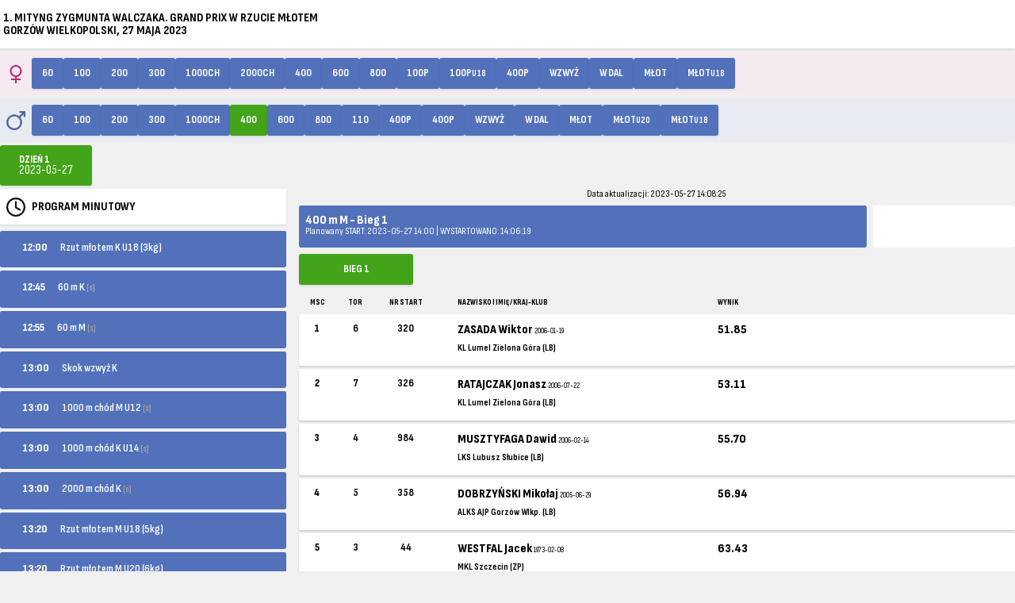

--- FILE ---
content_type: text/html; charset=UTF-8
request_url: https://online.domtel-sport.pl/index2.php?seria=1&runda=1&konkurencja=M400&dzien=2023-05-27&impreza=t73t
body_size: 6018
content:

<!DOCTYPE html>
<html>
<meta charset="UTF-8">
<meta name="viewport" content="width=device-width, initial-scale=1">
<link rel="stylesheet" href="style.css?m=1767539705">
<link rel="preconnect" href="https://fonts.googleapis.com">
<link rel="preconnect" href="https://fonts.gstatic.com" crossorigin>
<link href="https://fonts.googleapis.com/css2?family=Sofia+Sans+Condensed:ital,wght@0,1..1000;1,1..1000&display=swap" rel="stylesheet">
<title>1. Mityng Zygmunta Walczaka. Grand Prix w rzucie młotem - GORZÓW WIELKOPOLSKI, 27 maja 2023 | Wyniki Domtel OnLine</title>
<meta name="description" content="1. Mityng Zygmunta Walczaka. Grand Prix w rzucie młotem - GORZÓW WIELKOPOLSKI, 27 maja 2023, Wyniki Domtel OnLine">
<meta name="keywords" content="online, wyniki, live, domtel, pzla">
<meta name="author" content="Domtel-Sport">

<script async src="Jq/jquery-3.7.1.min.js" ></script>


<body>

<!-- Navigation -->
<div class="topnav" id="myTopnav">
<div class="section-inner dflex">
	<h1>1. Mityng Zygmunta Walczaka. Grand Prix w rzucie młotem<br>GORZÓW WIELKOPOLSKI, 27 maja 2023</h1>

<div style="font-size:0.1px; color:#FFFFFF">
Auto odświeżanie <b>wyłączone</b>Ostatnie zmiany: <span id="ostatnie_zmiany" data-counter="2023-05-27 14:08:25" >2023-05-27 14:08:25</span>
<span style="color:#FFFFFF" id="konkur" data-konkur="M400" > M400</span>
<span style="color:#FFFFFF" id="seria" data-seria="1" > 1</span>
<span style="color:#FFFFFF" id="runda" data-runda="1" > 1</span>
<span style="color:#FFFFFF" id="rank" data-rank="0" > 0</span>
<span style="color:#FFFFFF" id="impreza" data-impreza="t73t" > t73t</span>
</div>

</div>
</div>


<section class="szukaj-home desc-off">
	<div class="grid-2 section-inner">
		
    <form method="get">
	<input type="hidden" name="seria" id="seria_konK" value="1" >
	<input type="hidden" name="runda" id="runda_konK" value="1" >
	<input type="hidden" name="dzien" id="dzien_konK" value="2023-05-27" >
	<input type="hidden" name="impreza" value="t73t" >
	<input type="hidden" name="konkurencja" id="konkur_konK" value="" >
    <select id="women" onChange="przepisz_konK(this.value);  this.form.submit()">
    <option value="">Wybierz konkurencję</option>
       <option value="1|1|2023-05-27|K60"  >60</option>
      <option value="1|1|2023-05-27|K100"  >100</option>
      <option value="1|1|2023-05-27|K200"  >200</option>
      <option value="1|1|2023-05-27|K300"  >300</option>
      <option value="1|1|2023-05-27|K1chdz"  >1000ch</option>
      <option value="1|1|2023-05-27|K2ch"  >2000ch</option>
      <option value="1|1|2023-05-27|K400"  >400</option>
      <option value="1|1|2023-05-27|K600"  >600</option>
      <option value="1|1|2023-05-27|K800"  >800</option>
      <option value="1|1|2023-05-27|K100pł"  >100p</option>
      <option value="1|1|2023-05-27|K100płjm"  >100p<small>U18</small></option>
      <option value="1|1|2023-05-27|K400pł"  >400p</option>
      <option value="0|3|2023-05-27|Kw"  >Wzwyż</option>
      <option value="0|3|2023-05-27|Kwd"  >W dal</option>
      <option value="0|3|2023-05-27|Kmłot"  >Młot</option>
      <option value="0|3|2023-05-27|Kmłotjm"  >Młot<small>U18</small></option>
   
    </select>
    </form>


    <form method="get">
    <input type="hidden" name="seria" id="seria_konM" value="1" >
	<input type="hidden" name="runda" id="runda_konM" value="1" >
	<input type="hidden" name="dzien" id="dzien_konM" value="2023-05-27" >
	<input type="hidden" name="impreza" value="t73t" >
	<input type="hidden" name="konkurencja" id="konkur_konM" value="" >
    <select id="men" onChange="przepisz_konM(this.value);  this.form.submit()">
    <option value="">Wybierz konkurencję</option>
       <option value="1|1|2023-05-27|M60"  >60</option>

      <option value="1|1|2023-05-27|M100"  >100</option>

      <option value="1|1|2023-05-27|M200"  >200</option>

      <option value="1|1|2023-05-27|M300"  >300</option>

      <option value="1|1|2023-05-27|M1chdz"  >1000ch</option>

      <option value="1|1|2023-05-27|M400" selected="selected" >400</option>

      <option value="1|1|2023-05-27|M600"  >600</option>

      <option value="1|1|2023-05-27|M800"  >800</option>

      <option value="1|1|2023-05-27|M110"  >110</option>

      <option value="1|1|2023-05-27|M400pł"  >400p</option>

      <option value="1|1|2023-05-27|M400płjm"  >400p</option>

      <option value="0|3|2023-05-27|Mw"  >Wzwyż</option>

      <option value="0|3|2023-05-27|Mwd"  >W dal</option>

      <option value="0|3|2023-05-27|Mmłot"  >Młot</option>

      <option value="0|3|2023-05-27|Mmłotj"  >Młot<small>U20</small></option>

      <option value="0|3|2023-05-27|Mmłotjm"  >Młot<small>U18</small></option>

    </select>
	</form>
	</div>
</section>


<section class="mobile-off mt-1">
	<div class="section-inner">
   <div class="women-competition mb-1">

 <a href="?seria=1&amp;runda=1&amp;konkurencja=K60&amp;dzien=2023-05-27&amp;impreza=t73t" class="btn-white end">60</a>
 <a href="?seria=1&amp;runda=1&amp;konkurencja=K100&amp;dzien=2023-05-27&amp;impreza=t73t" class="btn-white end">100</a>
 <a href="?seria=1&amp;runda=1&amp;konkurencja=K200&amp;dzien=2023-05-27&amp;impreza=t73t" class="btn-white end">200</a>
 <a href="?seria=1&amp;runda=1&amp;konkurencja=K300&amp;dzien=2023-05-27&amp;impreza=t73t" class="btn-white end">300</a>
 <a href="?seria=1&amp;runda=1&amp;konkurencja=K1chdz&amp;dzien=2023-05-27&amp;impreza=t73t" class="btn-white end">1000ch</a>
 <a href="?seria=1&amp;runda=1&amp;konkurencja=K2ch&amp;dzien=2023-05-27&amp;impreza=t73t" class="btn-white end">2000ch</a>
 <a href="?seria=1&amp;runda=1&amp;konkurencja=K400&amp;dzien=2023-05-27&amp;impreza=t73t" class="btn-white end">400</a>
 <a href="?seria=1&amp;runda=1&amp;konkurencja=K600&amp;dzien=2023-05-27&amp;impreza=t73t" class="btn-white end">600</a>
 <a href="?seria=1&amp;runda=1&amp;konkurencja=K800&amp;dzien=2023-05-27&amp;impreza=t73t" class="btn-white end">800</a>
 <a href="?seria=1&amp;runda=1&amp;konkurencja=K100pł&amp;dzien=2023-05-27&amp;impreza=t73t" class="btn-white end">100p</a>
 <a href="?seria=1&amp;runda=1&amp;konkurencja=K100płjm&amp;dzien=2023-05-27&amp;impreza=t73t" class="btn-white end">100p<small>U18</small></a>
 <a href="?seria=1&amp;runda=1&amp;konkurencja=K400pł&amp;dzien=2023-05-27&amp;impreza=t73t" class="btn-white end">400p</a>
 <a href="?seria=0&amp;runda=3&amp;konkurencja=Kw&amp;dzien=2023-05-27&amp;impreza=t73t" class="btn-white end">Wzwyż</a>
 <a href="?seria=0&amp;runda=3&amp;konkurencja=Kwd&amp;dzien=2023-05-27&amp;impreza=t73t" class="btn-white end">W dal</a>
 <a href="?seria=0&amp;runda=3&amp;konkurencja=Kmłot&amp;dzien=2023-05-27&amp;impreza=t73t" class="btn-white end">Młot</a>
 <a href="?seria=0&amp;runda=3&amp;konkurencja=Kmłotjm&amp;dzien=2023-05-27&amp;impreza=t73t" class="btn-white end">Młot<small>U18</small></a>
   

   </div>
    <div class="men-competition mb-1">

 <a href="?seria=1&amp;runda=1&amp;konkurencja=M60&amp;dzien=2023-05-27&amp;impreza=t73t" class="btn-white  end">60</a>
 <a href="?seria=1&amp;runda=1&amp;konkurencja=M100&amp;dzien=2023-05-27&amp;impreza=t73t" class="btn-white  end">100</a>
 <a href="?seria=1&amp;runda=1&amp;konkurencja=M200&amp;dzien=2023-05-27&amp;impreza=t73t" class="btn-white  end">200</a>
 <a href="?seria=1&amp;runda=1&amp;konkurencja=M300&amp;dzien=2023-05-27&amp;impreza=t73t" class="btn-white  end">300</a>
 <a href="?seria=1&amp;runda=1&amp;konkurencja=M1chdz&amp;dzien=2023-05-27&amp;impreza=t73t" class="btn-white  end">1000ch</a>
 <a href="?seria=1&amp;runda=1&amp;konkurencja=M400&amp;dzien=2023-05-27&amp;impreza=t73t" class="btn-white active">400</a>
 <a href="?seria=1&amp;runda=1&amp;konkurencja=M600&amp;dzien=2023-05-27&amp;impreza=t73t" class="btn-white  end">600</a>
 <a href="?seria=1&amp;runda=1&amp;konkurencja=M800&amp;dzien=2023-05-27&amp;impreza=t73t" class="btn-white  end">800</a>
 <a href="?seria=1&amp;runda=1&amp;konkurencja=M110&amp;dzien=2023-05-27&amp;impreza=t73t" class="btn-white  end">110</a>
 <a href="?seria=1&amp;runda=1&amp;konkurencja=M400pł&amp;dzien=2023-05-27&amp;impreza=t73t" class="btn-white  end">400p</a>
 <a href="?seria=1&amp;runda=1&amp;konkurencja=M400płjm&amp;dzien=2023-05-27&amp;impreza=t73t" class="btn-white  end">400p</a>
 <a href="?seria=0&amp;runda=3&amp;konkurencja=Mw&amp;dzien=2023-05-27&amp;impreza=t73t" class="btn-white  end">Wzwyż</a>
 <a href="?seria=0&amp;runda=3&amp;konkurencja=Mwd&amp;dzien=2023-05-27&amp;impreza=t73t" class="btn-white  end">W dal</a>
 <a href="?seria=0&amp;runda=3&amp;konkurencja=Mmłot&amp;dzien=2023-05-27&amp;impreza=t73t" class="btn-white  end">Młot</a>
 <a href="?seria=0&amp;runda=3&amp;konkurencja=Mmłotj&amp;dzien=2023-05-27&amp;impreza=t73t" class="btn-white  end">Młot<small>U20</small></a>
 <a href="?seria=0&amp;runda=3&amp;konkurencja=Mmłotjm&amp;dzien=2023-05-27&amp;impreza=t73t" class="btn-white  end">Młot<small>U18</small></a>
   </div>
	</div>
</section>
	
<section class="section-inner day-box mb-1">
	<ul class="day-list">
    		<li class="day-details active ">
			<a href="?seria=0&amp;runda=3&amp;konkurencja=Kmłotjm&amp;dzien=2023-05-27&amp;impreza=t73t"><h6>DZIEŃ&nbsp;1</h6><h5>2023-05-27</h5></a>
		</li>
		
	
	

	</ul>
	<ul class="docs-list">
	



	
	</ul>
</section>

<section class="section-inner class-box">
	<ul class="class-list">
	
	</ul>
</section>


<div class="section-desc">
<div class="lewa">
<section id="time-list" class="section-inner desc-off">
	
 <details class="arrow-down">
  <summary class="time-list">Program minutowy</summary>

  <a href="?seria=0&amp;runda=3&amp;konkurencja=Kmłotjm&amp;dzien=2023-05-27&amp;impreza=t73t" class="time-list-item end">
  
	  <div class="time-list-data"><span ></span>12:00</div>
	  <div class="time-list-konkurencja">Rzut młotem K U18 (3kg)</div>
  </a>
  <a href="?seria=1&amp;runda=1&amp;konkurencja=K60&amp;dzien=2023-05-27&amp;impreza=t73t" class="time-list-item end">
  
	  <div class="time-list-data"><span ></span>12:45</div>
	  <div class="time-list-konkurencja">60 m K <small>[s]</small></div>
  </a>
  <a href="?seria=1&amp;runda=1&amp;konkurencja=M60&amp;dzien=2023-05-27&amp;impreza=t73t" class="time-list-item end">
  
	  <div class="time-list-data"><span ></span>12:55</div>
	  <div class="time-list-konkurencja">60 m M <small>[s]</small></div>
  </a>
  <a href="?seria=0&amp;runda=3&amp;konkurencja=Kw&amp;dzien=2023-05-27&amp;impreza=t73t" class="time-list-item end">
  
	  <div class="time-list-data"><span ></span>13:00</div>
	  <div class="time-list-konkurencja">Skok wzwyż K</div>
  </a>
  <a href="?seria=1&amp;runda=1&amp;konkurencja=M1chdz&amp;dzien=2023-05-27&amp;impreza=t73t" class="time-list-item end">
  
	  <div class="time-list-data"><span ></span>13:00</div>
	  <div class="time-list-konkurencja">1000 m chód M U12 <small>[s]</small></div>
  </a>
  <a href="?seria=1&amp;runda=1&amp;konkurencja=K1chdz&amp;dzien=2023-05-27&amp;impreza=t73t" class="time-list-item end">
  
	  <div class="time-list-data"><span ></span>13:00</div>
	  <div class="time-list-konkurencja">1000 m chód K U14 <small>[s]</small></div>
  </a>
  <a href="?seria=1&amp;runda=1&amp;konkurencja=K2ch&amp;dzien=2023-05-27&amp;impreza=t73t" class="time-list-item end">
  
	  <div class="time-list-data"><span ></span>13:00</div>
	  <div class="time-list-konkurencja">2000 m chód K <small>[s]</small></div>
  </a>
  <a href="?seria=0&amp;runda=3&amp;konkurencja=Mmłotjm&amp;dzien=2023-05-27&amp;impreza=t73t" class="time-list-item end">
  
	  <div class="time-list-data"><span ></span>13:20</div>
	  <div class="time-list-konkurencja">Rzut młotem M U18 (5kg)</div>
  </a>
  <a href="?seria=0&amp;runda=3&amp;konkurencja=Mmłotj&amp;dzien=2023-05-27&amp;impreza=t73t" class="time-list-item end">
  
	  <div class="time-list-data"><span ></span>13:20</div>
	  <div class="time-list-konkurencja">Rzut młotem M U20 (6kg)</div>
  </a>
  <a href="?seria=1&amp;runda=1&amp;konkurencja=K100płjm&amp;dzien=2023-05-27&amp;impreza=t73t" class="time-list-item end">
  
	  <div class="time-list-data"><span ></span>13:20</div>
	  <div class="time-list-konkurencja">100 m ppł K U18 (76.2) <small>[s]</small></div>
  </a>
  <a href="?seria=1&amp;runda=1&amp;konkurencja=K100pł&amp;dzien=2023-05-27&amp;impreza=t73t" class="time-list-item end">
  
	  <div class="time-list-data"><span ></span>13:25</div>
	  <div class="time-list-konkurencja">100 m ppł K <small>[el]</small></div>
  </a>
  <a href="?seria=1&amp;runda=1&amp;konkurencja=M110&amp;dzien=2023-05-27&amp;impreza=t73t" class="time-list-item end">
  
	  <div class="time-list-data"><span ></span>13:40</div>
	  <div class="time-list-konkurencja">110 m ppł M <small>[s]</small></div>
  </a>
  <a href="?seria=1&amp;runda=1&amp;konkurencja=K400&amp;dzien=2023-05-27&amp;impreza=t73t" class="time-list-item end">
  
	  <div class="time-list-data"><span ></span>13:55</div>
	  <div class="time-list-konkurencja">400 m K <small>[s]</small></div>
  </a>
  <a href="?seria=0&amp;runda=3&amp;konkurencja=Kwd&amp;dzien=2023-05-27&amp;impreza=t73t" class="time-list-item end">
  
	  <div class="time-list-data"><span ></span>14:00</div>
	  <div class="time-list-konkurencja">Skok w dal K</div>
  </a>
  <a href="?seria=1&amp;runda=1&amp;konkurencja=M400&amp;dzien=2023-05-27&amp;impreza=t73t" class="time-list-item active">
  
	  <div class="time-list-data"><span ></span>14:00</div>
	  <div class="time-list-konkurencja">400 m M <small>[s]</small></div>
  </a>
  <a href="?seria=1&amp;runda=1&amp;konkurencja=K800&amp;dzien=2023-05-27&amp;impreza=t73t" class="time-list-item end">
  
	  <div class="time-list-data"><span ></span>14:10</div>
	  <div class="time-list-konkurencja">800 m K <small>[s]</small></div>
  </a>
  <a href="?seria=1&amp;runda=1&amp;konkurencja=M800&amp;dzien=2023-05-27&amp;impreza=t73t" class="time-list-item end">
  
	  <div class="time-list-data"><span ></span>14:15</div>
	  <div class="time-list-konkurencja">800 m M <small>[s]</small></div>
  </a>
  <a href="?seria=0&amp;runda=3&amp;konkurencja=Mw&amp;dzien=2023-05-27&amp;impreza=t73t" class="time-list-item end">
  
	  <div class="time-list-data"><span ></span>14:30</div>
	  <div class="time-list-konkurencja">Skok wzwyż M</div>
  </a>
  <a href="?seria=0&amp;runda=3&amp;konkurencja=K100pł&amp;dzien=2023-05-27&amp;impreza=t73t" class="time-list-item end">
  
	  <div class="time-list-data"><span ></span>14:30</div>
	  <div class="time-list-konkurencja">100 m ppł K <small>[F]</small></div>
  </a>
  <a href="?seria=1&amp;runda=1&amp;konkurencja=K600&amp;dzien=2023-05-27&amp;impreza=t73t" class="time-list-item end">
  
	  <div class="time-list-data"><span ></span>14:45</div>
	  <div class="time-list-konkurencja">600 m K <small>[s]</small></div>
  </a>
  <a href="?seria=1&amp;runda=1&amp;konkurencja=M600&amp;dzien=2023-05-27&amp;impreza=t73t" class="time-list-item end">
  
	  <div class="time-list-data"><span ></span>14:53</div>
	  <div class="time-list-konkurencja">600 m M <small>[s]</small></div>
  </a>
  <a href="?seria=0&amp;runda=3&amp;konkurencja=Kmłot&amp;dzien=2023-05-27&amp;impreza=t73t" class="time-list-item end">
  
	  <div class="time-list-data"><span ></span>15:10</div>
	  <div class="time-list-konkurencja">Rzut młotem K (4kg)</div>
  </a>
  <a href="?seria=1&amp;runda=1&amp;konkurencja=K400pł&amp;dzien=2023-05-27&amp;impreza=t73t" class="time-list-item end">
  
	  <div class="time-list-data"><span ></span>15:10</div>
	  <div class="time-list-konkurencja">400 m ppł K <small>[s]</small></div>
  </a>
  <a href="?seria=1&amp;runda=1&amp;konkurencja=M400płjm&amp;dzien=2023-05-27&amp;impreza=t73t" class="time-list-item end">
  
	  <div class="time-list-data"><span ></span>15:30</div>
	  <div class="time-list-konkurencja">400 m ppł M U18 (84.0) <small>[s]</small></div>
  </a>
  <a href="?seria=1&amp;runda=1&amp;konkurencja=M400pł&amp;dzien=2023-05-27&amp;impreza=t73t" class="time-list-item end">
  
	  <div class="time-list-data"><span ></span>15:35</div>
	  <div class="time-list-konkurencja">400 m ppł M <small>[s]</small></div>
  </a>
  <a href="?seria=1&amp;runda=1&amp;konkurencja=K300&amp;dzien=2023-05-27&amp;impreza=t73t" class="time-list-item end">
  
	  <div class="time-list-data"><span ></span>15:50</div>
	  <div class="time-list-konkurencja">300 m K <small>[s]</small></div>
  </a>
  <a href="?seria=0&amp;runda=3&amp;konkurencja=Mwd&amp;dzien=2023-05-27&amp;impreza=t73t" class="time-list-item end">
  
	  <div class="time-list-data"><span ></span>16:00</div>
	  <div class="time-list-konkurencja">Skok w dal M</div>
  </a>
  <a href="?seria=1&amp;runda=1&amp;konkurencja=M300&amp;dzien=2023-05-27&amp;impreza=t73t" class="time-list-item end">
  
	  <div class="time-list-data"><span ></span>16:00</div>
	  <div class="time-list-konkurencja">300 m M <small>[s]</small></div>
  </a>
  <a href="?seria=1&amp;runda=1&amp;konkurencja=K100&amp;dzien=2023-05-27&amp;impreza=t73t" class="time-list-item end">
  
	  <div class="time-list-data"><span ></span>16:20</div>
	  <div class="time-list-konkurencja">100 m K <small>[s]</small></div>
  </a>
  <a href="?seria=0&amp;runda=3&amp;konkurencja=Mmłot&amp;dzien=2023-05-27&amp;impreza=t73t" class="time-list-item end">
  
	  <div class="time-list-data"><span ></span>16:40</div>
	  <div class="time-list-konkurencja">Rzut młotem M (7.26kg)</div>
  </a>
  <a href="?seria=1&amp;runda=1&amp;konkurencja=M100&amp;dzien=2023-05-27&amp;impreza=t73t" class="time-list-item end">
  
	  <div class="time-list-data"><span ></span>16:50</div>
	  <div class="time-list-konkurencja">100 m M <small>[s]</small></div>
  </a>
  <a href="?seria=1&amp;runda=1&amp;konkurencja=K200&amp;dzien=2023-05-27&amp;impreza=t73t" class="time-list-item end">
  
	  <div class="time-list-data"><span ></span>17:10</div>
	  <div class="time-list-konkurencja">200 m K <small>[s]</small></div>
  </a>
  <a href="?seria=1&amp;runda=1&amp;konkurencja=M200&amp;dzien=2023-05-27&amp;impreza=t73t" class="time-list-item end">
  
	  <div class="time-list-data"><span ></span>17:30</div>
	  <div class="time-list-konkurencja">200 m M <small>[s]</small></div>
  </a>
</details> 
</section>

<section id="time-list" class="section-inner mobile-off mb-2">
	
  <div class="time-list-d mb-2">Program minutowy</div>

<div class="new-day end">

  <a href="?seria=0&amp;runda=3&amp;konkurencja=Kmłotjm&amp;dzien=2023-05-27&amp;impreza=t73t" class="time-list-item mb-1">
  
	  <div class="time-list-data"><span ></span>12:00</div>
	  
	  <div class="time-list-konkurencja">Rzut młotem K U18 (3kg)</div>
  </a>
<div style="padding: .5rem;" class="grid-3">
	
 </div>
</div>
<div class="new-day end">

  <a href="?seria=1&amp;runda=1&amp;konkurencja=K60&amp;dzien=2023-05-27&amp;impreza=t73t" class="time-list-item mb-1">
  
	  <div class="time-list-data"><span ></span>12:45</div>
	  
	  <div class="time-list-konkurencja">60 m K <small>[s]</small></div>
  </a>
<div style="padding: .5rem;" class="grid-3">
	
 </div>
</div>
<div class="new-day end">

  <a href="?seria=1&amp;runda=1&amp;konkurencja=M60&amp;dzien=2023-05-27&amp;impreza=t73t" class="time-list-item mb-1">
  
	  <div class="time-list-data"><span ></span>12:55</div>
	  
	  <div class="time-list-konkurencja">60 m M <small>[s]</small></div>
  </a>
<div style="padding: .5rem;" class="grid-3">
	
 </div>
</div>
<div class="new-day end">

  <a href="?seria=0&amp;runda=3&amp;konkurencja=Kw&amp;dzien=2023-05-27&amp;impreza=t73t" class="time-list-item mb-1">
  
	  <div class="time-list-data"><span ></span>13:00</div>
	  
	  <div class="time-list-konkurencja">Skok wzwyż K</div>
  </a>
<div style="padding: .5rem;" class="grid-3">
	
 </div>
</div>
<div class="new-day end">

  <a href="?seria=1&amp;runda=1&amp;konkurencja=M1chdz&amp;dzien=2023-05-27&amp;impreza=t73t" class="time-list-item mb-1">
  
	  <div class="time-list-data"><span ></span>13:00</div>
	  
	  <div class="time-list-konkurencja">1000 m chód M U12 <small>[s]</small></div>
  </a>
<div style="padding: .5rem;" class="grid-3">
	
 </div>
</div>
<div class="new-day end">

  <a href="?seria=1&amp;runda=1&amp;konkurencja=K1chdz&amp;dzien=2023-05-27&amp;impreza=t73t" class="time-list-item mb-1">
  
	  <div class="time-list-data"><span ></span>13:00</div>
	  
	  <div class="time-list-konkurencja">1000 m chód K U14 <small>[s]</small></div>
  </a>
<div style="padding: .5rem;" class="grid-3">
	
 </div>
</div>
<div class="new-day end">

  <a href="?seria=1&amp;runda=1&amp;konkurencja=K2ch&amp;dzien=2023-05-27&amp;impreza=t73t" class="time-list-item mb-1">
  
	  <div class="time-list-data"><span ></span>13:00</div>
	  
	  <div class="time-list-konkurencja">2000 m chód K <small>[s]</small></div>
  </a>
<div style="padding: .5rem;" class="grid-3">
	
 </div>
</div>
<div class="new-day end">

  <a href="?seria=0&amp;runda=3&amp;konkurencja=Mmłotjm&amp;dzien=2023-05-27&amp;impreza=t73t" class="time-list-item mb-1">
  
	  <div class="time-list-data"><span ></span>13:20</div>
	  
	  <div class="time-list-konkurencja">Rzut młotem M U18 (5kg)</div>
  </a>
<div style="padding: .5rem;" class="grid-3">
	
 </div>
</div>
<div class="new-day end">

  <a href="?seria=0&amp;runda=3&amp;konkurencja=Mmłotj&amp;dzien=2023-05-27&amp;impreza=t73t" class="time-list-item mb-1">
  
	  <div class="time-list-data"><span ></span>13:20</div>
	  
	  <div class="time-list-konkurencja">Rzut młotem M U20 (6kg)</div>
  </a>
<div style="padding: .5rem;" class="grid-3">
	
 </div>
</div>
<div class="new-day end">

  <a href="?seria=1&amp;runda=1&amp;konkurencja=K100płjm&amp;dzien=2023-05-27&amp;impreza=t73t" class="time-list-item mb-1">
  
	  <div class="time-list-data"><span ></span>13:20</div>
	  
	  <div class="time-list-konkurencja">100 m ppł K U18 (76.2) <small>[s]</small></div>
  </a>
<div style="padding: .5rem;" class="grid-3">
	
 </div>
</div>
<div class="new-day end">

  <a href="?seria=1&amp;runda=1&amp;konkurencja=K100pł&amp;dzien=2023-05-27&amp;impreza=t73t" class="time-list-item mb-1">
  
	  <div class="time-list-data"><span ></span>13:25</div>
	  
	  <div class="time-list-konkurencja">100 m ppł K <small>[el]</small></div>
  </a>
<div style="padding: .5rem;" class="grid-3">
	
 </div>
</div>
<div class="new-day end">

  <a href="?seria=1&amp;runda=1&amp;konkurencja=M110&amp;dzien=2023-05-27&amp;impreza=t73t" class="time-list-item mb-1">
  
	  <div class="time-list-data"><span ></span>13:40</div>
	  
	  <div class="time-list-konkurencja">110 m ppł M <small>[s]</small></div>
  </a>
<div style="padding: .5rem;" class="grid-3">
	
 </div>
</div>
<div class="new-day end">

  <a href="?seria=1&amp;runda=1&amp;konkurencja=K400&amp;dzien=2023-05-27&amp;impreza=t73t" class="time-list-item mb-1">
  
	  <div class="time-list-data"><span ></span>13:55</div>
	  
	  <div class="time-list-konkurencja">400 m K <small>[s]</small></div>
  </a>
<div style="padding: .5rem;" class="grid-3">
	
 </div>
</div>
<div class="new-day end">

  <a href="?seria=0&amp;runda=3&amp;konkurencja=Kwd&amp;dzien=2023-05-27&amp;impreza=t73t" class="time-list-item mb-1">
  
	  <div class="time-list-data"><span ></span>14:00</div>
	  
	  <div class="time-list-konkurencja">Skok w dal K</div>
  </a>
<div style="padding: .5rem;" class="grid-3">
	
 </div>
</div>
<div class="new-day active">

  <a href="?seria=1&amp;runda=1&amp;konkurencja=M400&amp;dzien=2023-05-27&amp;impreza=t73t" class="time-list-item mb-1">
  
	  <div class="time-list-data"><span ></span>14:00</div>
	  
	  <div class="time-list-konkurencja">400 m M <small>[s]</small></div>
  </a>
<div style="padding: .5rem;" class="grid-3">
	
 </div>
</div>
<div class="new-day end">

  <a href="?seria=1&amp;runda=1&amp;konkurencja=K800&amp;dzien=2023-05-27&amp;impreza=t73t" class="time-list-item mb-1">
  
	  <div class="time-list-data"><span ></span>14:10</div>
	  
	  <div class="time-list-konkurencja">800 m K <small>[s]</small></div>
  </a>
<div style="padding: .5rem;" class="grid-3">
	
 </div>
</div>
<div class="new-day end">

  <a href="?seria=1&amp;runda=1&amp;konkurencja=M800&amp;dzien=2023-05-27&amp;impreza=t73t" class="time-list-item mb-1">
  
	  <div class="time-list-data"><span ></span>14:15</div>
	  
	  <div class="time-list-konkurencja">800 m M <small>[s]</small></div>
  </a>
<div style="padding: .5rem;" class="grid-3">
	
 </div>
</div>
<div class="new-day end">

  <a href="?seria=0&amp;runda=3&amp;konkurencja=Mw&amp;dzien=2023-05-27&amp;impreza=t73t" class="time-list-item mb-1">
  
	  <div class="time-list-data"><span ></span>14:30</div>
	  
	  <div class="time-list-konkurencja">Skok wzwyż M</div>
  </a>
<div style="padding: .5rem;" class="grid-3">
	
 </div>
</div>
<div class="new-day end">

  <a href="?seria=0&amp;runda=3&amp;konkurencja=K100pł&amp;dzien=2023-05-27&amp;impreza=t73t" class="time-list-item mb-1">
  
	  <div class="time-list-data"><span ></span>14:30</div>
	  
	  <div class="time-list-konkurencja">100 m ppł K <small>[F]</small></div>
  </a>
<div style="padding: .5rem;" class="grid-3">
	
 </div>
</div>
<div class="new-day end">

  <a href="?seria=1&amp;runda=1&amp;konkurencja=K600&amp;dzien=2023-05-27&amp;impreza=t73t" class="time-list-item mb-1">
  
	  <div class="time-list-data"><span ></span>14:45</div>
	  
	  <div class="time-list-konkurencja">600 m K <small>[s]</small></div>
  </a>
<div style="padding: .5rem;" class="grid-3">
	
 </div>
</div>
<div class="new-day end">

  <a href="?seria=1&amp;runda=1&amp;konkurencja=M600&amp;dzien=2023-05-27&amp;impreza=t73t" class="time-list-item mb-1">
  
	  <div class="time-list-data"><span ></span>14:53</div>
	  
	  <div class="time-list-konkurencja">600 m M <small>[s]</small></div>
  </a>
<div style="padding: .5rem;" class="grid-3">
	
 </div>
</div>
<div class="new-day end">

  <a href="?seria=0&amp;runda=3&amp;konkurencja=Kmłot&amp;dzien=2023-05-27&amp;impreza=t73t" class="time-list-item mb-1">
  
	  <div class="time-list-data"><span ></span>15:10</div>
	  
	  <div class="time-list-konkurencja">Rzut młotem K (4kg)</div>
  </a>
<div style="padding: .5rem;" class="grid-3">
	
 </div>
</div>
<div class="new-day end">

  <a href="?seria=1&amp;runda=1&amp;konkurencja=K400pł&amp;dzien=2023-05-27&amp;impreza=t73t" class="time-list-item mb-1">
  
	  <div class="time-list-data"><span ></span>15:10</div>
	  
	  <div class="time-list-konkurencja">400 m ppł K <small>[s]</small></div>
  </a>
<div style="padding: .5rem;" class="grid-3">
	
 </div>
</div>
<div class="new-day end">

  <a href="?seria=1&amp;runda=1&amp;konkurencja=M400płjm&amp;dzien=2023-05-27&amp;impreza=t73t" class="time-list-item mb-1">
  
	  <div class="time-list-data"><span ></span>15:30</div>
	  
	  <div class="time-list-konkurencja">400 m ppł M U18 (84.0) <small>[s]</small></div>
  </a>
<div style="padding: .5rem;" class="grid-3">
	
 </div>
</div>
<div class="new-day end">

  <a href="?seria=1&amp;runda=1&amp;konkurencja=M400pł&amp;dzien=2023-05-27&amp;impreza=t73t" class="time-list-item mb-1">
  
	  <div class="time-list-data"><span ></span>15:35</div>
	  
	  <div class="time-list-konkurencja">400 m ppł M <small>[s]</small></div>
  </a>
<div style="padding: .5rem;" class="grid-3">
	
 </div>
</div>
<div class="new-day end">

  <a href="?seria=1&amp;runda=1&amp;konkurencja=K300&amp;dzien=2023-05-27&amp;impreza=t73t" class="time-list-item mb-1">
  
	  <div class="time-list-data"><span ></span>15:50</div>
	  
	  <div class="time-list-konkurencja">300 m K <small>[s]</small></div>
  </a>
<div style="padding: .5rem;" class="grid-3">
	
 </div>
</div>
<div class="new-day end">

  <a href="?seria=0&amp;runda=3&amp;konkurencja=Mwd&amp;dzien=2023-05-27&amp;impreza=t73t" class="time-list-item mb-1">
  
	  <div class="time-list-data"><span ></span>16:00</div>
	  
	  <div class="time-list-konkurencja">Skok w dal M</div>
  </a>
<div style="padding: .5rem;" class="grid-3">
	
 </div>
</div>
<div class="new-day end">

  <a href="?seria=1&amp;runda=1&amp;konkurencja=M300&amp;dzien=2023-05-27&amp;impreza=t73t" class="time-list-item mb-1">
  
	  <div class="time-list-data"><span ></span>16:00</div>
	  
	  <div class="time-list-konkurencja">300 m M <small>[s]</small></div>
  </a>
<div style="padding: .5rem;" class="grid-3">
	
 </div>
</div>
<div class="new-day end">

  <a href="?seria=1&amp;runda=1&amp;konkurencja=K100&amp;dzien=2023-05-27&amp;impreza=t73t" class="time-list-item mb-1">
  
	  <div class="time-list-data"><span ></span>16:20</div>
	  
	  <div class="time-list-konkurencja">100 m K <small>[s]</small></div>
  </a>
<div style="padding: .5rem;" class="grid-3">
	
 </div>
</div>
<div class="new-day end">

  <a href="?seria=0&amp;runda=3&amp;konkurencja=Mmłot&amp;dzien=2023-05-27&amp;impreza=t73t" class="time-list-item mb-1">
  
	  <div class="time-list-data"><span ></span>16:40</div>
	  
	  <div class="time-list-konkurencja">Rzut młotem M (7.26kg)</div>
  </a>
<div style="padding: .5rem;" class="grid-3">
	
 </div>
</div>
<div class="new-day end">

  <a href="?seria=1&amp;runda=1&amp;konkurencja=M100&amp;dzien=2023-05-27&amp;impreza=t73t" class="time-list-item mb-1">
  
	  <div class="time-list-data"><span ></span>16:50</div>
	  
	  <div class="time-list-konkurencja">100 m M <small>[s]</small></div>
  </a>
<div style="padding: .5rem;" class="grid-3">
	
 </div>
</div>
<div class="new-day end">

  <a href="?seria=1&amp;runda=1&amp;konkurencja=K200&amp;dzien=2023-05-27&amp;impreza=t73t" class="time-list-item mb-1">
  
	  <div class="time-list-data"><span ></span>17:10</div>
	  
	  <div class="time-list-konkurencja">200 m K <small>[s]</small></div>
  </a>
<div style="padding: .5rem;" class="grid-3">
	
 </div>
</div>
<div class="new-day end">

  <a href="?seria=1&amp;runda=1&amp;konkurencja=M200&amp;dzien=2023-05-27&amp;impreza=t73t" class="time-list-item mb-1">
  
	  <div class="time-list-data"><span ></span>17:30</div>
	  
	  <div class="time-list-konkurencja">200 m M <small>[s]</small></div>
  </a>
<div style="padding: .5rem;" class="grid-3">
	
 </div>
</div>
</section>
</div>


<div class="prawa mb-3">


<section id="info-section" class="section-inner mb-2">

   <div class="info-item"><strong></strong></div>


	<div class="last-info">Data aktualizacji: 2023-05-27 14:08:25</div>

</section>


<section id="konkurencja-section" class="section-inner mb-2 grid-42">
	<div class="konkurencja-name">
		<div class="konkurencja-item">
		<h3>400 m M - Bieg 1</h3>
		<p>
  Planowany START: 2023-05-27 14:00   | 
  WYSTARTOWANO:  
 14:06:19 	
  </p>
		</div>

	</div>


<div class="grid-4">
	

 </div>
</section>


<section id="select-pre" class="section-inner grid-2 mb-2 mobile-off">
    <div class="grid-6">
	    <a href="?seria=1&amp;dzien=2023-05-27&amp;runda=1&amp;konkurencja=M400&amp;impreza=t73t" class="btn-white active">Bieg 1</a>
    </div>
</section>

<section id="user-item" class="section-inner mb-2">
<div id="lista">
<div class="user-head-1"> 
    <div class="txt-c">msc</div>
    <div class="txt-c">
tor  </div>
  
 
  <div class="txt-c">nr start</div>


  <div class="txt-n">nazwisko i imię / kraj-klub</div>
  <div>
wynik  </div>
  <div>
  
  </div>
  <div>
  
  </div>
  <div class="txt-c">
   
  </div>
</div>


<details class="mb-1" >
<summary class="user-athlete-1">
    <div class="pos">1</div>
    
  
  <div class="lane">
  6   
    
  </div>
   
  <div class="bib">320</div>
 
 

  <div class="athlete">
			
<!--			<div class="icon-f"><a href="#" target="_blank"><img src="img/foto.jpg"></a></div> -->
            <div class="icon-a">
			

						</div>

			<div class="icon-a-name">
			<a href="https://statystyka.pzla.pl/personal.php?page=profile&amp;nr_zaw=146241" target="_blank" onClick="(window.open('https://statystyka.pzla.pl/personal.php?page=profile&amp;nr_zaw=146241', 'zawodnik','menubar=no,toolbar=no,location=no,directories=no,status=no,scrollbars=yes,resizable=no,fullscreen=no,channelmode=no,left=50,top=50,width=600,height=510')).focus();return false " >
			
			<h6> ZASADA Wiktor			<span class="bt-date">2006-01-19</span>
						</h6>
			
			</a>
			
            <p class="athlete-team">
			<a href="?klub=KL Lumel Zielona Góra&impreza=t73t">KL Lumel Zielona Góra  (LB)</a></p>
			</div>
   
 </div>  

  
    <div class="wynik">
   <div>
51.85  
   </div>
    <p></p>
  </div>
  <div class="info">
   
  </div>
  <div class="points">
   </div>
  <div class="rank">
    <h6>
 	</h6>
  </div>
</summary>










</details>


<details class="mb-1" >
<summary class="user-athlete-1">
    <div class="pos">2</div>
    
  
  <div class="lane">
  7   
    
  </div>
   
  <div class="bib">326</div>
 
 

  <div class="athlete">
			
<!--			<div class="icon-f"><a href="#" target="_blank"><img src="img/foto.jpg"></a></div> -->
            <div class="icon-a">
			

						</div>

			<div class="icon-a-name">
			<a href="https://statystyka.pzla.pl/personal.php?page=profile&amp;nr_zaw=130418" target="_blank" onClick="(window.open('https://statystyka.pzla.pl/personal.php?page=profile&amp;nr_zaw=130418', 'zawodnik','menubar=no,toolbar=no,location=no,directories=no,status=no,scrollbars=yes,resizable=no,fullscreen=no,channelmode=no,left=50,top=50,width=600,height=510')).focus();return false " >
			
			<h6> RATAJCZAK Jonasz			<span class="bt-date">2006-07-22</span>
						</h6>
			
			</a>
			
            <p class="athlete-team">
			<a href="?klub=KL Lumel Zielona Góra&impreza=t73t">KL Lumel Zielona Góra  (LB)</a></p>
			</div>
   
 </div>  

  
    <div class="wynik">
   <div>
53.11  
   </div>
    <p></p>
  </div>
  <div class="info">
   
  </div>
  <div class="points">
   </div>
  <div class="rank">
    <h6>
 	</h6>
  </div>
</summary>










</details>


<details class="mb-1" >
<summary class="user-athlete-1">
    <div class="pos">3</div>
    
  
  <div class="lane">
  4   
    
  </div>
   
  <div class="bib">984</div>
 
 

  <div class="athlete">
			
<!--			<div class="icon-f"><a href="#" target="_blank"><img src="img/foto.jpg"></a></div> -->
            <div class="icon-a">
			

						</div>

			<div class="icon-a-name">
			<a href="https://statystyka.pzla.pl/personal.php?page=profile&amp;nr_zaw=128322" target="_blank" onClick="(window.open('https://statystyka.pzla.pl/personal.php?page=profile&amp;nr_zaw=128322', 'zawodnik','menubar=no,toolbar=no,location=no,directories=no,status=no,scrollbars=yes,resizable=no,fullscreen=no,channelmode=no,left=50,top=50,width=600,height=510')).focus();return false " >
			
			<h6> MUSZTYFAGA Dawid			<span class="bt-date">2006-02-14</span>
						</h6>
			
			</a>
			
            <p class="athlete-team">
			<a href="?klub=LKS Lubusz Słubice&impreza=t73t">LKS Lubusz Słubice  (LB)</a></p>
			</div>
   
 </div>  

  
    <div class="wynik">
   <div>
55.70  
   </div>
    <p></p>
  </div>
  <div class="info">
   
  </div>
  <div class="points">
   </div>
  <div class="rank">
    <h6>
 	</h6>
  </div>
</summary>










</details>


<details class="mb-1" >
<summary class="user-athlete-1">
    <div class="pos">4</div>
    
  
  <div class="lane">
  5   
    
  </div>
   
  <div class="bib">358</div>
 
 

  <div class="athlete">
			
<!--			<div class="icon-f"><a href="#" target="_blank"><img src="img/foto.jpg"></a></div> -->
            <div class="icon-a">
			

						</div>

			<div class="icon-a-name">
			<a href="https://statystyka.pzla.pl/personal.php?page=profile&amp;nr_zaw=116370" target="_blank" onClick="(window.open('https://statystyka.pzla.pl/personal.php?page=profile&amp;nr_zaw=116370', 'zawodnik','menubar=no,toolbar=no,location=no,directories=no,status=no,scrollbars=yes,resizable=no,fullscreen=no,channelmode=no,left=50,top=50,width=600,height=510')).focus();return false " >
			
			<h6> DOBRZYŃSKI Mikołaj			<span class="bt-date">2005-06-29</span>
						</h6>
			
			</a>
			
            <p class="athlete-team">
			<a href="?klub=ALKS AJP Gorzów Wlkp.&impreza=t73t">ALKS AJP Gorzów Wlkp.  (LB)</a></p>
			</div>
   
 </div>  

  
    <div class="wynik">
   <div>
56.94  
   </div>
    <p></p>
  </div>
  <div class="info">
   
  </div>
  <div class="points">
   </div>
  <div class="rank">
    <h6>
 	</h6>
  </div>
</summary>










</details>


<details class="mb-1" >
<summary class="user-athlete-1">
    <div class="pos">5</div>
    
  
  <div class="lane">
  3   
    
  </div>
   
  <div class="bib">44</div>
 
 

  <div class="athlete">
			
<!--			<div class="icon-f"><a href="#" target="_blank"><img src="img/foto.jpg"></a></div> -->
            <div class="icon-a">
			

						</div>

			<div class="icon-a-name">
			<a href="https://statystyka.pzla.pl/personal.php?page=profile&amp;nr_zaw=126931" target="_blank" onClick="(window.open('https://statystyka.pzla.pl/personal.php?page=profile&amp;nr_zaw=126931', 'zawodnik','menubar=no,toolbar=no,location=no,directories=no,status=no,scrollbars=yes,resizable=no,fullscreen=no,channelmode=no,left=50,top=50,width=600,height=510')).focus();return false " >
			
			<h6> WESTFAL Jacek			<span class="bt-date">1973-02-08</span>
						</h6>
			
			</a>
			
            <p class="athlete-team">
			<a href="?klub=MKL Szczecin&impreza=t73t">MKL Szczecin  (ZP)</a></p>
			</div>
   
 </div>  

  
    <div class="wynik">
   <div>
63.43  
   </div>
    <p></p>
  </div>
  <div class="info">
   
  </div>
  <div class="points">
   </div>
  <div class="rank">
    <h6>
 	</h6>
  </div>
</summary>










</details>

</div>
</section>



</div>
</div>


<section id="footer-baner">


</section>



<!-- Footer -->
<footer class="footer p-2">
<div class="logo-footer">
<img loading="lazy" src="loga/logo_DomTel.png" alt="DomtelSport" title="DomtelSport"  />
</div>
	<p>© by Pilar 2007-2026 <!--<a href="api/program_test.php" title="API" target="_blank">API</a> --></p>
<p><font size="1" face="Tahoma" color="#FF0000"><big><a href="https://online.domtel-sport.pl/old/index2.php?impreza=t73t" target="_blank">STARY WIDOK STRONY</a></big></font></p>	
<p>
<font size="1" face="Tahoma"><a href="https://online.domtel-sport.pl/live/" title="Logowanie LIVE 1" target="_blank">Tech1</a></font>
<font size="1" face="Tahoma"><a href="https://online.domtel-sport.pl/live2/" title="Logowanie LIVE 2" target="_blank">Tech2</a></font>
<font size="1" face="Tahoma"><a href="https://online.domtel-sport.pl/live3/" title="Logowanie LIVE 3" target="_blank">Tech3</a></font>
</p>
	
	<small>Generowanie strony 0.187072 s. | Mem: 2 megabytes</small>
<br>
<script type="text/javascript" src="https://widgets.amung.us/small.js"></script>
<script type="text/javascript">WAU_small('lnfq186kzcsi')</script> 
</footer>

<script>
  // Sprawdzenie, czy marquee zostało wcześniej zamknięte
  //if (localStorage.getItem('marqueeClosed') === 'true') {
    // document.getElementById('marquee-container').style.display = 'none';
 // }

  // Obsługa zamykania
 // document.getElementById('close-btn').addEventListener('click', function() {
 //   document.getElementById('marquee-container').style.display = 'none';
 //   localStorage.setItem('marqueeClosed', 'true'); // Ustawienie flagi w localStorage
 // });
  
  // przepisanie danych w formularzu, rozdzielane znakiem |
  function przepisz_konK(dane){
   var dane_tablica = dane.split('|');
   document.getElementById('seria_konK').value = dane_tablica[0];
   document.getElementById('runda_konK').value = dane_tablica[1];
   document.getElementById('dzien_konK').value = dane_tablica[2];
   document.getElementById('konkur_konK').value = dane_tablica[3];
  }
  function przepisz_konM(dane){
   var dane_tablica = dane.split('|');
   document.getElementById('seria_konM').value = dane_tablica[0];
   document.getElementById('runda_konM').value = dane_tablica[1];
   document.getElementById('dzien_konM').value = dane_tablica[2];
   document.getElementById('konkur_konM').value = dane_tablica[3];
  }  
  function przepisz_s(dane){
   var dane_tablica = dane.split('|');
   document.getElementById('seria_s').value = dane_tablica[0];
   document.getElementById('runda_s').value = dane_tablica[1];
   document.getElementById('dzien_s').value = dane_tablica[2];
   document.getElementById('konkur_s').value = dane_tablica[3];
  }    
</script>

<script>
  const toggle = document.getElementById("toggleAll");
  const targetDetails = document.querySelectorAll('details.mb-1');
  
  // Sprawdzenie, czy  zostało wcześniej zamknięte
  if (localStorage.getItem('prOpen') === 'true') {
           targetDetails.forEach(detail => {
             detail.setAttribute('open', '');
         });
     toggle.checked = true;
  } else {
    toggle.checked = false;
  }  

  toggle.addEventListener("change", () => {
    const otwarte = toggle.checked;
// Funkcja otwierająca wybrane <details>
    if(otwarte){
	 localStorage.setItem('prOpen', 'true'); // Ustawienie flagi w localStorage
     targetDetails.forEach(detail => {
          detail.setAttribute('open', '');
     });
	} else {
     // Funkcja zamykająca wybrane <details>
     localStorage.setItem('prOpen', 'false'); // Ustawienie flagi w localStorage		 
     targetDetails.forEach(detail => {
          detail.removeAttribute('open');
     });
    }
  });
</script>


<script>
  (function(i,s,o,g,r,a,m){i['GoogleAnalyticsObject']=r;i[r]=i[r]||function(){
  (i[r].q=i[r].q||[]).push(arguments)},i[r].l=1*new Date();a=s.createElement(o),
  m=s.getElementsByTagName(o)[0];a.async=1;a.src=g;m.parentNode.insertBefore(a,m)
  })(window,document,'script','https://www.google-analytics.com/analytics.js','ga');

  ga('create', 'UA-86429337-4', 'auto');
  ga('send', 'pageview');

</script>

</body>
</html>



--- FILE ---
content_type: text/css
request_url: https://online.domtel-sport.pl/style.css?m=1767539705
body_size: 6958
content:
@charset "utf-8";
body{background: #f0f0f0;margin: 0;font-family: "Sofia Sans Condensed", serif;font-size: .85rem;  -webkit-font-smoothing: antialiased;
  -moz-osx-font-smoothing: grayscale;line-height: 1em}
a{text-decoration: none}
p{color: #fff;font-size: .8rem}
.section-inner{max-width: 1280px;margin: 0 auto;width: 100%;padding: 0;box-sizing: border-box;}
.topnav {
  background-color: #fff;display: flex;gap:2rem;position: sticky;top: 0;z-index: 9999999999;box-shadow: rgba(25, 48, 82, 0.1) 0rem 0.1rem 0.15rem;padding: .25rem
}
.dflex{display: flex}
.dblock{display: block}
.txt-center{text-align: center}
.logo-header img {
  height: 3rem;
  float: left;
  margin-right: 1rem;
  margin-left: 1rem;
}
.topnav h1{
  font-size: 1rem;
  text-align: left;
  color: #000;align-self: center;text-transform: uppercase;line-height: 1em
}
.aktualizacja{font-size: .5rem;color: #fff}
.komunikat{
  background: url(img/komunikat.svg);
  background-repeat: no-repeat;
  padding-left: 2rem;
  display: block;
  background-size: 1.5rem;min-height: 2rem;
}
.szukaj-home{
  background:#D8DDE6;padding:.5rem 0;  margin-bottom: .5rem;
}
.szukaj-home h3{color: #fff;font-size: .8rem;margin: .75rem 0 .5rem }
#women{background:#fff url(./img/women.svg);background-repeat: no-repeat;   background-position: .25rem center;   padding-left: 2rem;}
#men{background:#fff url(./img/men.svg);background-repeat: no-repeat;   background-position: .25rem center;   padding-left: 2rem;}
#seria_temp{background:#fff url(./img/arrow-down.svg);background-repeat: no-repeat;   background-position: .5rem center;   padding-left: 2rem;}

select{
  width: 100%;
  padding: .75rem;
  background: #fff;
  border: solid 1px #fff;
  border-radius: .15rem;font-family: "Sofia Sans Condensed";text-transform: uppercase;font-weight: 800;   color: #505050;font-size: .75rem;box-shadow: rgba(25, 48, 82, 0.1) 0rem 0.1rem 0.15rem;
}
input{
  width: 100%;
  padding: .75rem;
  background: #fff;
  border: solid 1px #fff;
  border-radius: .15rem;box-sizing: border-box;color: #000;font-family: "Sofia Sans Condensed";text-transform: uppercase;font-weight: 600;   color: #505050;font-size: .75rem;box-shadow: rgba(25, 48, 82, 0.1) 0rem 0.1rem 0.15rem;
}
.checkbox-div{
  width: 100%;
  font-size: .8rem;
  padding: .5rem 0;font-family: "Sofia Sans Condensed";text-transform: uppercase;font-weight: 600;   color: #505050;font-size: .75rem;
}
/* The container */
.container {
  position: relative;
  padding-left: 2rem;
  margin-bottom: 1rem;
  cursor: pointer;color: #fff;
  font-size: .8rem;
  -webkit-user-select: none;
  -moz-user-select: none;
  -ms-user-select: none;
  user-select: none;
}

/* Hide the browser's default radio button */
.container input {
  position: absolute;
  opacity: 0;
  cursor: pointer;
}

/* Create a custom radio button */
.checkmark {
  position: absolute;
  top: -5px;
  left: 0;
  height: 25px;
  width: 25px;
  background-color: #eee;
  border-radius: 50%;
}

/* On mouse-over, add a grey background color */
.container:hover input ~ .checkmark {
  background-color: #ccc;
}

/* When the radio button is checked, add a blue background */
.container input:checked ~ .checkmark {
  background-color: #2196F3;
}

/* Create the indicator (the dot/circle - hidden when not checked) */
.checkmark:after {
  content: "";
  position: absolute;
  display: none;
}

/* Show the indicator (dot/circle) when checked */
.container input:checked ~ .checkmark:after {
  display: block;
}

/* Style the indicator (dot/circle) */
.container .checkmark:after {
 	top: 9px;
	left: 9px;
	width: 8px;
	height: 8px;
	border-radius: 50%;
	background: white;
}

.txt-right{text-align: right}
.btn-flex{
  display: flex;
  gap: .5rem;
}

.btn-white {
  width: 100%;
  border: solid 1px #fff;
  background: #fff;font-weight: bold;
  padding: .75rem 0;
  border-radius: .15rem;
  font-size: .85rem;text-transform: uppercase;text-align: center;
  color: #181c42;
  display: block;font-family: "Sofia Sans Condensed";box-shadow: rgba(25, 48, 82, 0.1) 0rem 0.1rem 0.15rem;
}
.btn-white:active{font-weight: bold}

.btn-blue {
  width: 100%;
  border: solid 1px #5271BA;
  background: #5271BA;font-weight: bold;
  padding: .75rem 0;
  border-radius: .15rem;
  font-size: .75rem;text-transform: uppercase;text-align: center;
  color: #fff;
  display: block;font-family: "Sofia Sans Condensed";box-shadow: rgba(25, 48, 82, 0.1) 0rem 0.1rem 0.15rem;
}
.btn-blue:active{font-weight: bold}

.btn-gold {
  width: 100%;
  border: solid 1px #DFCFB1;
  background: #DFCFB1;
  color: #171C42;
  padding: 1.25rem;font-weight: bold;
  border-radius: .15rem;
  font-size: .75rem;text-transform: uppercase;font-family: "Sofia Sans Condensed";box-shadow: rgba(25, 48, 82, 0.1) 0rem 0.1rem 0.15rem;
}
.btn-gold:active{font-weight: bold}

.btn-red {
  width: 100%;
  border: solid 1px #821F34;
  background: #821F34;
  color: #fff;
  padding: 1.25rem;font-weight: bold;
  border-radius: .15rem;
  font-size: .75rem;text-transform: uppercase;font-family: "Sofia Sans Condensed";box-shadow: rgba(25, 48, 82, 0.1) 0rem 0.1rem 0.15rem;
}
.btn-red:active{font-weight: bold}
.active{background:#43A319 !important;  color: #fff !important;border-color: #43A319 !important;}
.active a{color: #fff !important}
.footer{background: #fff;text-align: center;font-size: .6rem;padding:1rem 0 !important;}
.footer p{color: black;font-size: .55rem}
.logo-footer img{
  margin: 1rem auto;
  display: block;height: 1.5rem;
}
.gold-txt-link{color: #DFCFB1;text-decoration: underline;font-family: "Sofia Sans Condensed";}
.gold-txt{color: #DFCFB1;font-family: "Sofia Sans Condensed";}

.self-center{align-self: center}
/* Grid style */

.grid-2{display: grid;grid-template-columns: 1fr 1fr;grid-gap: .5rem}
.grid-3{display: grid;grid-template-columns: 1fr 1fr 1fr;grid-gap: .25rem}
.grid-4{display: grid;grid-template-columns: 1fr 1fr 1fr 1fr;grid-gap: .5rem}
.grid-6{display: grid;grid-template-columns: 1fr 1fr 1fr 1fr 1fr 1fr;grid-gap: .5rem}
.grid-8{display: grid;grid-template-columns: 1fr 1fr 1fr 1fr 1fr 1fr 1fr 1fr;grid-gap: .5rem}
.grid-8 a{width: auto}
.grid-6 a{padding: .75rem 0;width: auto}
.grid-42{
  display: grid;
  grid-template-columns: 4fr 1fr;gap:.5rem
}
.grid-32{
  display: grid;
  grid-template-columns: 3fr 2fr;gap:.5rem
}
.grid-21 {
  display: grid;
  grid-template-columns: 2fr 1fr;
}

.gap-1{grid-gap: .5rem}
.gap-2{grid-gap: 2rem}
.gap-5{grid-gap: 5rem}

/* END Grid style */
/* Padding style */
.p-1{padding: 1rem}
.p-2{padding: 2rem}
.p-3{padding: 3rem}

.pb-0{padding-bottom: 0}
/* END Padding style */

/* Margin style */
.m-0{margin: 0 !important}
.m-1{margin: 1rem !important}
.m-2{margin: 2rem !important}
.m-3{margin: 3rem !important}

.mt-1{margin-top: .25rem !important}
.mt-2{margin-top: 2rem !important}
.mt-3{margin-top: 3rem !important}

.mb-1{margin-bottom: .25rem !important}
.mb-2{margin-bottom: .5rem !important}
.mb-3{margin-bottom: 1rem !important}
/* END Padding style */

.footer-menu-mobile{display: none}

.menu-desc a  {
  background: #fff;text-transform: uppercase;
  display: flex;
  padding: 0 1rem;
  border-radius: .15rem;
  margin-bottom: .25rem;
  font-size: 1.2rem;
  color: #181c42;
  gap:1rem
}
.menu-desc img{height: 2rem;align-self: center;}

details{box-shadow: rgba(25, 48, 82, 0.1) 0rem 0.1rem 0.15rem;background: #fff; border-radius: .15rem;}

.arrow-down{background: #fff url(./img/arrow-down.svg);background-repeat: no-repeat;   background-size: 1rem;   background-position: 98% 1.25rem;}
.arrow-down-white{background: #BEA66E url(./img/arrow-down-white.svg);background-repeat: no-repeat;   background-size: 1rem;   background-position: 98% 1.25rem;color: #fff}
summary{
  font-size: 1rem;
  padding:1rem;
 border-radius: .15rem;
  font-weight: bold;text-transform: uppercase;
}

summary::marker {
    content: "";
}

details summary::-webkit-details-marker {
    content: "" !important;display: none;
}
details{margin-bottom: .5rem}

.day-box ul{list-style: none;   padding: 0;   margin: 0;   display: flex;   gap: .2rem; }
.day-details{background: #fff;border-radius: .2rem;padding: .7rem 1.5rem;box-shadow: rgba(25, 48, 82, 0.1) 0rem 0.1rem 0.15rem;line-height: 1em;max-width: 100%}
.day-details:hover  {
  background:#43A319;color: #fff !important;
  border-radius:.2rem;
}
.day-details:hover h6 {color: #fff !important}
.day-details:hover h5 {color: #fff !important}

.day-details h6{   margin: 0;   font-weight: 800;   color: #000;   font-size: .8rem;   line-height: 1em; text-transform: uppercase}
.day-details h5{   margin: 0;   font-weight: normal;   color: #000;   font-size: 1rem;   line-height: 1em; text-transform: uppercase}
.day-box .active{
  background:#43A319;color: #fff !important;
  border-radius:.2rem;

}
.day-box .active h6 {color: #fff !important}
.day-box .active h5 {color: #fff !important}

.day-box{display: grid;grid-template-columns: auto 1fr;grid-gap: 1rem;}
.docs-list{gap: .5rem !important;   justify-content: end;}
.docs-list li{align-self: center;position: relative; padding-right: .4rem;}
.class-list{
  display: flex;justify-content: space-between;
  grid-gap:.5rem;
}
.class-box ul{list-style: none;   padding: 0;   margin: 0; }
.class-details{background: #fff;border-radius: .2rem;padding:0 .7rem;box-shadow: rgba(25, 48, 82, 0.1) 0rem 0.1rem 0.15rem;line-height: 1em;width: 100%;margin-bottom: .5rem;box-sizing: border-box}

.class-box {padding: 0}
.class-box a{text-transform: uppercase;
  line-height:4.5em;font-weight: bold;display: block;width: 100%;
  font-size: .75rem;color: #000}

.time-list-d{background: #fff url(./img/time.svg);background-repeat: no-repeat;background-size: 1.5rem;  background-position:.5rem center;padding: 1rem 2.5rem;
  font-size: 1rem;
  font-weight: bold;
  text-transform: uppercase;
  border-radius: .15rem;box-shadow: rgba(25, 48, 82, 0.1) 0rem 0.1rem 0.15rem;
}
.end .time-list-data, .end .time-list-konkurencja{color: #fff !important}

.new-day {
  display: flex;
  background: #fff;
  margin-bottom: .25rem;border-radius: .15rem;padding: inherit
}
.new-day .time-list-item{color: #000}
.time-list{background: url(./img/time.svg);background-repeat: no-repeat;background-size: 1.5rem;  background-position:.5rem center;padding-left: 2.5rem;font-size: 1rem}
.time-list-item {
  display: grid;
  grid-template-columns: 1fr 8fr 1fr;
  grid-gap: 1rem;
  font-size: .9rem;
  background: transparent;
  border-radius: .15rem;
  padding: .75rem;
  color: #fff;
  font-weight: 600;line-height: 1.25em
}
.time-list-item small{color: #a7a2a2}
.time-list-data{
  font-weight: 800;
  display: flex;
  gap: .5rem;
  align-self: center;
}
.time-list-data span{width: 1rem;}
#info-section{   display: grid;   grid-template-columns: 2fr 2fr 1fr auto;   padding: 0rem .5rem; font-size: .8rem; }

.event-list-item {
  display: grid;
  grid-template-columns: 1fr 1fr 8fr 2fr;
  grid-gap:.5rem;
  font-size: .9rem;
  background:#fff;  padding:.5rem 1rem;  color: #000; border-bottom:solid 1px #f9f9f9;  font-weight: normal;line-height: 1em;
}

.event-list-item-1 {
  display: grid;
  grid-template-columns: .25fr 1fr 8fr 2fr 2fr;
  grid-gap:.5rem;
  background:#fff;
  padding:.5rem 1rem;
  color: #000;
  text-transform: uppercase;
  border-bottom:solid 1px #f9f9f9;
  font-weight: normal;
  line-height: 1em;
}
.event-list-item min {
 color: #000;
 font-weight: 800;
 font-size: 1rem
}

.name-event p{color: #000;margin: 0;font-size: .85rem; font-weight:600}
.name-event{color: #000;font-weight: 800;font-size: 1rem}
.place h6{margin: 0;font-size: .75rem;font-weight: 800}
.event-list-item:last-child{border-radius:0 0 .25rem .25rem}
.pos{font-weight: 800}
.wind-info{background: url(./img/wind.svg);background-repeat: no-repeat;background-size: 1rem;padding-left: 1.5rem;font-size: 1rem;}
.konkurencja-item{position: relative}
.konkurencja-name{   background: #5271ba;   border-radius: .15rem;   color: #fff;padding:.75rem .5rem;position: relative }
.konkurencja-item p{font-size: .8rem;margin: .1rem 0}
.konkurencja-item h3{
  margin:0; font-size: 1rem;font-weight: 800
}
.red-info{   background: #fff;   color: red;   display: table;   border-radius: 5rem;   padding: .25rem .5rem;   text-transform: uppercase;   font-weight: 800;   font-size: .5rem;   position: absolute;   top: .25rem;   right: .25rem; }
.green-info{   background: #43A319;   color: #fff;   display: table;   border-radius: 5rem;   padding: .25rem .5rem;   text-transform: uppercase;   font-weight: 800;   font-size: .5rem;   position: absolute;   top: .25rem;   right: .25rem; }

.docs-item {   position: relative;   display: flex;   justify-content: center;   align-self: center; }

.l-item{ line-height: .7rem;color: #000;border: solid 1px;  position: absolute;   top: -.25rem;   right: .1rem;   background: #fff;   font-weight: 800;   width: .7rem;   height: .7rem;   z-index: 999999;   text-align: center;   border-radius: 5rem;   font-size: .5rem; }
.docs-item img{   align-self: center;   margin: 0 auto; }
#konkurencja-section .grid-4{grid-gap:.25rem;background: #fff;border-radius: .25rem}
.bib, .lane, .pos{text-align: center;font-size: .85rem}
.user-head-1{
  text-transform: uppercase;
  font-size: .6rem;
  font-weight: 800;
  display: grid;
  grid-template-columns: .25fr .5fr .5fr 3fr 1.5fr .5fr .5fr .5fr;
  grid-gap:.25rem;padding: .5rem;
}

.user-athlete-1{
  text-transform: uppercase;
  font-weight: bold;
  display: grid;
  grid-template-columns:.25fr .5fr .5fr 3fr 1.5fr .5fr .5fr .5fr;
  grid-gap:.25rem;padding: .75rem .5rem;border-radius: .15rem;background: #fff;box-shadow: rgba(25, 48, 82, 0.1) 0rem 0.1rem 0.15rem
}

.user-head-1s{
  text-transform: uppercase;
  font-size: .6rem;
  font-weight: 800;
  display: grid;
  grid-template-columns: .25fr .5fr .25fr 3.5fr 1fr .75fr .5fr;
  grid-gap:.25rem;padding: .5rem;
}

.user-athlete-1s{
  text-transform: uppercase;
  font-weight: bold;
  display: grid;
  grid-template-columns:.25fr .5fr .25fr 3.5fr 1fr .75fr .5fr;
  grid-gap:.25rem;padding: .75rem .5rem;border-radius: .15rem;background: #fff url(./img/arrow-down.svg);box-shadow:none;background-repeat: no-repeat;
  background-position:1rem 2.5rem;
}

.user-athlete-1s .athlete{   display: grid;   grid-template-columns: 1.5rem auto;   grid-gap: .5rem; }
.user-athlete-1 .athlete{   display: grid;   grid-template-columns: 1.5rem auto;   grid-gap: .5rem; }
.user-athlete-1 .athlete2{}

.flaga{
  height: .75rem;
  margin-right: .25rem;
  border: solid 1px #ddd;
  border-radius: .15rem;
  padding: .1rem;
}

.athlete-team a{color: #000;line-height: 1.75em;}
.user-athlete-1s .athlete-team{line-height: .75rem}

  text-transform: uppercase;
  font-size: .6rem;
  font-weight: 800;
  display: grid;
  grid-template-columns:.25fr .5fr .25fr 3.5fr .5fr 1fr .5fr;
  grid-gap:.25rem;padding: .5rem;
}

.user-athlete-2s{
  text-transform: uppercase;
  font-weight: bold;
  display: grid;
  grid-template-columns:.25fr .5fr .25fr 3.5fr .5fr 1fr .5fr;
  grid-gap:.25rem;padding: .75rem .5rem;border-radius: .15rem;background: #fff url(./img/arrow-down.svg);box-shadow:none;background-repeat: no-repeat;
  background-position:.5rem 2.5rem;
}

.user-athlete-2s .points{text-align: left}

.user-head-2s{
  text-transform: uppercase;
  font-size: .6rem;
  font-weight: 800;
  display: grid;
  grid-template-columns:.25fr .5fr .25fr 4fr .75fr 1fr .5fr;
  grid-gap:.25rem;padding: .5rem;
}

.user-athlete-2s{
  text-transform: uppercase;
  font-weight: bold;
  display: grid;
  grid-template-columns:.25fr .5fr .5fr 3fr 1.5fr .5fr .5fr .5fr;
  grid-gap:.25rem;padding: .75rem .5rem;border-radius: .15rem;background: #fff url(./img/arrow-down.svg);box-shadow:none;background-repeat: no-repeat;
  background-position:1rem 2.5rem;
}

.user-athlete-2s .athlete{   display: grid;   grid-template-columns: 1.5rem auto;   grid-gap: .5rem; }

.wynik-m{display: grid;grid-template-columns: 1fr 1fr 1fr 1fr 1fr 1fr 1fr 1fr 1fr 1fr 1fr 1fr;grid-gap: .5rem;padding: 0 1rem 1rem;}
.wynik-r{display: grid;grid-template-columns: 1fr 1fr 1fr 1fr 1fr 1fr;grid-gap: .5rem;padding: 0 1rem 1rem;}
.bt-date{
  font-size: .6rem;
  font-weight: normal;
  margin: 0;
  line-height: 1em;
}

.wiatr{
  font-weight: normal !important;
}
.proba{
  background: #e8ebf1;
  border-radius: 5rem;
  height: 1rem;
  width: 1rem;
  line-height: 1.35em;position: absolute
}
.r-wynik {
  border: solid 1px #ddd;
  border-radius: .15rem;
  display: block;
  grid-template-columns: 1rem auto;
  padding: .45rem;position: relative
}
.r-wynik h6{margin: 0px;font-weight: 800;font-size: .75rem;}
.m-wynik {
  border: solid 1px #ddd;
  border-radius: .15rem;
  display: block;
/*  padding:.5rem .75rem; bylo  */
  padding:.1rem .1rem;  
}
.m-wynik h6{margin: 0px;font-weight: 800;font-size: .75rem;}
.dystans{font-weight: normal !important}
.m-wynik p{
  color: #000;
  margin: 0;
  font-size: .65rem;
}
.wynik-d .grid-3{grid-gap: 0}
.d-wynik h6{margin: 0px;font-weight: 800;font-size: .75rem;}
.d-wynik p{   color: #000;   margin: 0;   font-size: .8rem;   font-weight: bold; }
.d-wynik{
  border:solid 1px #ddd;
  border-radius:.15rem;
}
.wynik-d{padding: 0 .5rem .5rem .5rem}

.user-head-rank{
  text-transform: uppercase;
  font-size: .6rem;
  font-weight: 800;
  display: grid;
/*  grid-template-columns:.25fr .5fr .5fr 3fr 1fr 1fr 1fr .5fr; */
  grid-template-columns:.25fr .7fr .5fr 3fr 1fr 1fr .3fr .3fr;
  grid-gap:.25rem;padding: .5rem;
}

.user-athlete-rank{
  text-transform: uppercase;
  font-weight: bold;
  display: grid;
/*  grid-template-columns:.25fr .5fr .5fr 3fr 1fr 1fr 1fr .5fr; */
  grid-template-columns:.25fr .7fr .5fr 3fr 1fr 1fr .3fr .3fr;
  grid-gap:.25rem;padding: .75rem .5rem;border-radius: .15rem;background: #fff;box-shadow: rgba(25, 48, 82, 0.1) 0rem 0.1rem 0.15rem
}

.user-athlete-rank-2{
  text-transform: uppercase;
  font-weight: bold;
  display: grid;
  grid-template-columns:2fr 1fr;
  grid-gap:.25rem;padding: .75rem .5rem;border-radius: .15rem;background: #fff;box-shadow: rgba(25, 48, 82, 0.1) 0rem 0.1rem 0.15rem
}
.user-athlete-rank-2 img{width: 1rem}
.uar-2 {
  display: grid;
  grid-gap: .5rem;
  grid-template-columns: .25fr .5fr .5fr 3.5fr .25fr .5fr .5fr .5fr;
}

.uar-22{
  display: grid;
  grid-gap: .5rem;
  grid-template-columns: 3.5fr .5fr .5fr;
}
.uar-22 a{color: #000}
.place-rank{display: flex;gap:.5rem}
.user-head-2{
  text-transform: uppercase;
  font-size: .6rem;
  font-weight: 800;
  display: grid;
  grid-template-columns:.25fr .5fr .5fr .5fr 3fr 1.5fr .5fr .5fr;
  grid-gap:.25rem;padding: .5rem;
}

.user-athlete-2{
  text-transform: uppercase;
  font-weight: bold;
  display: grid;
  grid-template-columns:.25fr .5fr .5fr .5fr 3fr 1.5fr .5fr .5fr;
  grid-gap:.25rem;padding: .75rem .5rem;border-radius: .15rem;background: #fff;box-shadow: rgba(25, 48, 82, 0.1) 0rem 0.1rem 0.15rem
}

.user-head-medal{  
  text-transform: uppercase;
  font-size: .6rem;
  font-weight: 800;
  display: grid;
  grid-template-columns: 2rem 3fr .5fr .5fr .5fr .5fr .5fr;
  grid-gap:.25rem;padding: .5rem;background: #E6EDFE;border-radius: .15rem;
}
.user-medal .pos{text-align: left}


.user-medal{
  text-transform: uppercase;
  font-weight: bold;
  display: grid;
  grid-template-columns:2rem 3fr .5fr .5fr .5fr .5fr .5fr;
  grid-gap:.25rem;padding: .75rem .5rem;border-radius: .15rem;background: #fff;box-shadow: rgba(25, 48, 82, 0.1) 0rem 0.1rem 0.15rem
}

.user-head-medal-2{  
  text-transform: uppercase;
  font-size: .6rem;
  font-weight: 800;
  display: grid;
  grid-template-columns: 2rem 3fr .5fr .5fr .5fr;
  grid-gap:.25rem;padding: .5rem;background: #E6EDFE;border-radius: .15rem;
}

.user-medal-2{
  text-transform: uppercase;
  font-weight: bold;
  display: grid;
  grid-template-columns:2rem 3fr .5fr .5fr .5fr;
  grid-gap:.25rem;padding: .75rem .5rem;border-radius: .15rem;background: #fff;box-shadow: rgba(25, 48, 82, 0.1) 0rem 0.1rem 0.15rem
}


.seria span{display: block;font-size: .6rem;font-weight: normal}

.athlete h6{
  margin:0 0 .25rem;
  font-size: 1rem;
  color: #000;font-weight: 800;line-height: 1em;text-transform: none;
}
.athlete2 h6{
  margin:0 0 .25rem;
  font-size: 1rem;
  color: #000;font-weight: 800;line-height: 1em;text-transform: none;
}

.athlete-team{  
  margin:0;
  color: #000;
  font-size: .75rem;
  text-transform: none;display: flex;
}
.wynik{font-weight: 800;line-height: 1em;}
.wynik-plus{font-size: .6rem}
.wynik span{font-weight: normal;font-size: .6rem}
.wynik p{
  margin:0;
  color: #000;
  font-weight: bold;
  font-size: .65rem;
}
.rank h6{margin: 0;font-weight: 800;text-align: center;font-size: .75rem}
.rank img {   border: solid 1px #ddd;   border-radius: 5rem;   margin: 0 auto;   display: block; }
.info{font-size: .75rem;}

.txt-r{text-align: right}
.txt-l{text-align: left}
.txt-c{text-align: center}
.txt-n{ padding-left: 2rem;}

#footer-baner {   background: #fff; width: 100%;   bottom: 0;   padding: 0;   max-width: 100%;   box-sizing: border-box; }

#footer-baner img{
  width:99%;
  max-width: 980px;
  margin: 1px auto;
  display: block;
  padding: 1.5rem;
  box-sizing: border-box;
  max-height: 200px;
}

#marquee-container {
  position: fixed !important;
  background:#C5222D;
  padding:10px 40px 10px 10px;
  overflow:hidden;
  white-space:nowrap;
  width: 100%;
  max-width: 100%;
  bottom: 0;
  color: #fff;
  font-weight: bold;
  text-transform: uppercase;z-index: 99999999999;
}

    #marquee-text {
      display: inline-block;
      animation: marquee 15s linear infinite;
    }
    #marquee-text a {
	color:#FFFFFF;
    }	

    @keyframes marquee {
      0% { transform: translateX(100%); }
      100% { transform: translateX(-100%); }
    }

#close-btn {   position: absolute;   transform: translateY(-50%);   border: none;   font-size: 1rem;   cursor: pointer;   z-index: 9999999999;   bottom: -1.1rem !important;   background: #fff;   line-height: 1em;   font-weight: 800;   height: 2.2rem;   width: 2.2rem;   left: auto;   right: 3rem; }
    
.head-white {   background: #fafcff;   margin: 0;   color: #000;   padding: 1rem;   border-bottom: solid 1px #f3f3f3;   border-top: solid 1px #f3f3f3; }

.section-desc{
  display: grid;
  grid-template-columns: 2fr 5fr;
  max-width: 1280px;
  margin:0 auto;
  grid-gap:1rem;
}

.icon-f img {
  width: 1.5rem;
  height: 1.5rem;
  border-radius: 2rem;
  object-fit: cover;
}

.desc-off{display: none}
.mobile-off{display: block}
/*
.women-competition{  display: grid;
  grid-gap: .5rem;
  background: #f4eaf0 url(./img/women.svg);
  padding: .5rem;
  border-radius: .15rem;
  grid-template-columns: auto auto auto auto auto auto auto auto auto auto auto auto auto auto;
  background-repeat: no-repeat;
  padding-left: 2.5rem;
  background-position: .5rem 1rem;
  background-size: 1.5rem;
}
.men-competition{  display: grid;
  grid-gap: .5rem;
  background: #e8ebf1 url(./img/men.svg);
  padding: .5rem;
  border-radius: .15rem;
  grid-template-columns: auto auto auto auto auto auto auto auto auto auto auto auto auto auto;
  background-repeat: no-repeat;
  padding-left: 2.5rem;
  background-position: .5rem 1rem;
  background-size: 1.5rem;
}
*/
.women-competition,
.men-competition {
    display: flex;
    flex-wrap: wrap;
    gap: .5rem;

    padding: .5rem;
    padding-left: 2.5rem;
    border-radius: .15rem;
}
.women-competition {
    background: #f4eaf0 url(./img/women.svg);
	background-repeat: no-repeat;
    background-position: .5rem 1rem;
    background-size: 1.5rem;
}

.men-competition {
    background: #e8ebf1 url(./img/men.svg);
	background-repeat: no-repeat;
    background-position: .5rem 1rem;
    background-size: 1.5rem;	
}
.women-competition a,
.men-competition a {
    display: inline-flex;
    align-items: center;
    justify-content: center;
    flex: 0 0 auto;
    width: auto;
    white-space: nowrap;
	padding: .75rem;
}


.live{background: #C5222D !important;color: #fff !important;border-color: #C5222D !important}
.live a{color: #fff !important}
.end{background: #5271BA !important;color: #fff !important;border-color: #5271BA !important}

.info-2{
  font-size: .75rem;
  font-weight: normal;
}
/* przelacznik proba miedzyczas */
  .switch {
    position: relative;
    display: inline-block;
    width: 45px;   /* pośrednia szerokość */
    height: 25px;  /* pośrednia wysokość */
	vertical-align: middle;
  }

  .switch input {
    opacity: 0;
    width: 0;
    height: 0;
  }

  .slider {
    position: absolute;
    cursor: pointer;
    top: 0;
    left: 0;
    right: 0;
    bottom: 0;
    background-color: #ccc; /* OFF: szary */
    transition: 0.4s;
    border-radius: 25px;
    box-shadow: inset 0 0 4px rgba(0, 0, 0, 0.25);
  }

  .slider:before {
    position: absolute;
    content: "";
    height: 19px;  /* dopasowany rozmiar kółka */
    width: 19px;
    left: 3px;
    bottom: 3px;
    background-color: white;
    border-radius: 50%;
    transition: 0.4s;
    box-shadow: 0 1px 3px rgba(0, 0, 0, 0.3);
  }

  /* Stan WŁĄCZONY (zielony z delikatnym świeceniem) */
  input:checked + .slider {
    background-color: #4CAF50;
    box-shadow: 0 0 8px rgba(76, 175, 80, 0.5);
  }

  input:checked + .slider:before {
    transform: translateX(20px);
  }
  .controls{
  justify-content: right;
  display: flex;
  line-height: 1.62rem;
  gap: .35rem;margin: 0 .75rem;
  }
/* koniec  przelacznik proba miedzyczas */

.check-icon-green {
  height: 1rem;
  background: url(img/chceck-green.svg);
    background-size: auto;
  background-size: 1rem;
  width: 1rem;
}

.check-icon-red {
  height: 1rem;
  background: url(img/check-red.svg);
    background-size: auto;
  background-size: 1rem;
  width: 1rem;
}

.class-details:hover{background: #43A319;}
.class-details:hover a{color: #fff !important}

@media screen and (max-width: 600px) {

.proba{
  background: #e8ebf1;
  border-radius: 5rem;
  height: 1rem;
  width: 1rem;
  line-height: 1.35em;
  position: absolute;
  top: -.5rem;
  left: -.25rem;
}
.r-wynik{display: block}
.wiatr{
  display: block;
}
.bt-date{display: none}
.wynik-m{display: grid;grid-template-columns: 1fr 1fr 1fr 1fr 1fr;grid-gap: .5rem;padding: 0 1rem 1rem;}
.day-box ul {
  list-style: none;
  padding: 0;
  margin: 0;
  display: flex;
  gap: .2rem;
  overflow-x: auto;
  overflow-y: hidden;
}
.day-box ul > li {
  flex-basis: calc((50% - (.2rem * 2)) / 3);
  flex-shrink: 0;
  flex-grow: 0; max-width: 4rem;
}
.wynik-r {
  display: grid;
  grid-template-columns: 1fr 1fr 1fr 1fr 1fr 1fr;
  grid-gap: .5rem;
}
.desc-off{display: block}
.mobile-off{display: none !important}

body{margin: 0;font-size: .75rem}
.section-desc{display: block}
.section-inner{max-width: 980px;margin: 0 auto;width: 100%;padding: 1rem;box-sizing: border-box;}
.topnav {
  background-color: #fff;display: flex;gap:1rem;position: sticky;top: 0;z-index: 9999999999;box-shadow: rgba(25, 48, 82, 0.1) 0rem 0.1rem 0.15rem;padding: .25rem
}
.user-athlete-rank-2{grid-template-columns: 1fr}
.uar-22 {
  display: flex;
  grid-gap: .5rem;
  justify-content: end;
  align-self: center;
  background: #e6edfe;
  padding: .5rem 1rem;
  border-radius: .15rem;
}

.dflex{display: flex}
.dblock{display: block}
.txt-center{text-align: center}
.logo-header img {
  height: 3rem;
  float: left;
  margin-right: 1rem;
  margin-left: 1rem;
}
.topnav h1{
  font-size: 1rem;
  text-align: left;
  color: #000;align-self: center;text-transform: uppercase;line-height: 1em
}
.aktualizacja{font-size: .5rem;color: #fff}
.komunikat{
  background: url(img/komunikat.svg);
  background-repeat: no-repeat;
  padding-left: 2rem;
  display: block;
  background-size: 1.5rem;min-height: 2rem;
}
.szukaj-home{
  background:#D8DDE6;padding:.5rem 0;  margin-bottom: .5rem;
}
.szukaj-home h3{color: #fff;font-size: .8rem;margin: .75rem 0 .5rem }
#women{background:#fff url(./img/women.svg);background-repeat: no-repeat;   background-position: .25rem center;   padding-left: 2rem;}
#men{background:#fff url(./img/men.svg);background-repeat: no-repeat;   background-position: .25rem center;   padding-left: 2rem;}
select{
  width: 100%;
  padding: .75rem;
  background: #fff;
  border: solid 1px #fff;
  border-radius: .15rem;
  font-family: "Sofia Sans Condensed";
  text-transform: uppercase;
  font-weight: 600;   
  color: #505050;
  font-size: .75rem;
  -webkit-appearance: none;
}
input{
  width: 100%;
  padding: .75rem;
  background: #fff;
  border: solid 1px #fff;
  border-radius: .15rem;box-sizing: border-box;color: #000;font-family: "Sofia Sans Condensed";text-transform: uppercase;font-weight: 600;   color: #505050;font-size: .75rem;
}
.checkbox-div{
  width: 100%;
  font-size: .8rem;
  padding: .5rem 0;font-family: "Sofia Sans Condensed";text-transform: uppercase;font-weight: 600;   color: #505050;font-size: .75rem;
}
/* The container */
.container {
  position: relative;
  padding-left: 2rem;
  margin-bottom: 1rem;
  cursor: pointer;color: #fff;
  font-size: .8rem;
  -webkit-user-select: none;
  -moz-user-select: none;
  -ms-user-select: none;
  user-select: none;
}

/* Hide the browser's default radio button */
.container input {
  position: absolute;
  opacity: 0;
  cursor: pointer;
}

/* Create a custom radio button */
.checkmark {
  position: absolute;
  top: -5px;
  left: 0;
  height: 25px;
  width: 25px;
  background-color: #eee;
  border-radius: 50%;
}

/* On mouse-over, add a grey background color */
.container:hover input ~ .checkmark {
  background-color: #ccc;
}

/* When the radio button is checked, add a blue background */
.container input:checked ~ .checkmark {
  background-color: #2196F3;
}

/* Create the indicator (the dot/circle - hidden when not checked) */
.checkmark:after {
  content: "";
  position: absolute;
  display: none;
}

/* Show the indicator (dot/circle) when checked */
.container input:checked ~ .checkmark:after {
  display: block;
}

/* Style the indicator (dot/circle) */
.container .checkmark:after {
 	top: 9px;
	left: 9px;
	width: 8px;
	height: 8px;
	border-radius: 50%;
	background: white;
}

.txt-right{text-align: right}
.btn-flex{
  display: flex;
  gap: .5rem;
}

.btn-white {
  width: 100%;
  border: solid 1px #fff;
  background: #fff;font-weight: bold;
  padding: .75rem 0;
  border-radius: .15rem;
  font-size: .75rem;text-transform: uppercase;text-align: center;
  color: #181c42;
  display: block;font-family: "Sofia Sans Condensed";box-shadow: rgba(25, 48, 82, 0.1) 0rem 0.1rem 0.15rem;line-height: .9rem;
}
.btn-white:active{font-weight: bold}

.btn-blue {
  width: 100%;
  border: solid 1px #E6EDFE;
  background: #E6EDFE;font-weight: bold;
  padding: .75rem 0;
  border-radius: .15rem;
  font-size: .75rem;text-transform: uppercase;text-align: center;
  color: #181c42;
  display: block;font-family: "Sofia Sans Condensed";box-shadow: rgba(25, 48, 82, 0.1) 0rem 0.1rem 0.15rem;line-height: .9rem;
}
.btn-blue:active{font-weight: bold}

.btn-gold {
  width: 100%;
  border: solid 1px #DFCFB1;
  background: #DFCFB1;
  color: #171C42;
  padding: 1.25rem;font-weight: bold;
  border-radius: .15rem;
  font-size: .75rem;text-transform: uppercase;font-family: "Sofia Sans Condensed";box-shadow: rgba(25, 48, 82, 0.1) 0rem 0.1rem 0.15rem;line-height: .9rem;
}
.btn-gold:active{font-weight: bold}

.btn-red {
  width: 100%;
  border: solid 1px #821F34;
  background: #821F34;
  color: #fff;
  padding: 1.25rem;font-weight: bold;
  border-radius: .15rem;
  font-size: .75rem;text-transform: uppercase;font-family: "Sofia Sans Condensed";box-shadow: rgba(25, 48, 82, 0.1) 0rem 0.1rem 0.15rem;line-height: .9rem;
}
.btn-red:active{font-weight: bold}
.active{background:#43A319 !important;  color: #fff !important;}
.active a{color: #fff !important}
.footer{background: #fff;text-align: center;font-size: .6rem;padding-bottom: 6rem !important;}
.footer p{color: black;font-size: .68rem}
.logo-footer img{
  margin: 0 auto;
  display: block;height: 1.5rem;
}
.gold-txt-link{color: #DFCFB1;text-decoration: underline;font-family: "Sofia Sans Condensed";}
.gold-txt{color: #DFCFB1;font-family: "Sofia Sans Condensed";}

.self-center{align-self: center}
/* Grid style */

.grid-2{display: grid;grid-template-columns: 1fr 1fr;grid-gap: .5rem}
.grid-3{display: grid;grid-template-columns: 1fr 1fr 1fr;grid-gap: .25rem}
.grid-4{display: grid;grid-template-columns: 1fr 1fr 1fr 1fr;grid-gap: .5rem}
.grid-6{display: grid;grid-template-columns: 1fr 1fr 1fr 1fr 1fr 1fr;grid-gap: .5rem}
.grid-8{display: grid;grid-template-columns: 1fr 1fr 1fr 1fr 1fr 1fr 1fr 1fr;grid-gap: .5rem}
.grid-8 a{width: auto}
.grid-6 a{padding: .75rem 0;width: auto}
.grid-42{
  display: grid;
  grid-template-columns: 4fr 2fr;gap:.5rem
}
.grid-32{
  display: grid;
  grid-template-columns: 3fr 2fr;gap:.5rem
}
.grid-21 {
  display: grid;
  grid-template-columns: 2fr 1fr;
}

.gap-1{grid-gap: .5rem}
.gap-2{grid-gap: 2rem}
.gap-5{grid-gap: 5rem}

/* END Grid style */
/* Padding style */
.p-1{padding: 1rem}
.p-2{padding: 2rem}
.p-3{padding: 3rem}

.pb-0{padding-bottom: 0}
/* END Padding style */

/* Margin style */
.m-0{margin: 0 !important}
.m-1{margin: 1rem !important}
.m-2{margin: 2rem !important}
.m-3{margin: 3rem !important}

.mt-1{margin-top: .25rem !important}
.mt-2{margin-top: 2rem !important}
.mt-3{margin-top: 3rem !important}

.mb-1{margin-bottom: .25rem !important}
.mb-2{margin-bottom: .5rem !important}
.mb-3{margin-bottom: 1rem !important}
/* END Padding style */

.footer-menu-mobile{display: none}

.menu-desc a  {
  background: #fff;text-transform: uppercase;
  display: flex;
  padding: 0 1rem;
  border-radius: .15rem;
  margin-bottom: .25rem;
  font-size: 1.2rem;
  color: #181c42;
  gap:1rem
}
.menu-desc img{height: 2rem;align-self: center;}

details{box-shadow: rgba(25, 48, 82, 0.1) 0rem 0.1rem 0.15rem;background: #fff; border-radius: .15rem;}

.arrow-down{background: #fff url(./img/arrow-down.svg);background-repeat: no-repeat;   background-size: 1rem;   background-position: 95% 1.25rem;}
.arrow-down-white{background: #BEA66E url(./img/arrow-down-white.svg);background-repeat: no-repeat;   background-size: 1rem;   background-position: 95% 1.25rem;color: #fff}
summary{
  font-size: 1rem;
  padding:1rem;
 border-radius: .15rem;
  font-weight: bold;text-transform: uppercase;
}

summary::marker {
    content: "";
}

details summary::-webkit-details-marker {
    content: "" !important;display: none;
}
details{margin-bottom: .5rem}

.day-box ul{list-style: none;   padding: 0;   margin: 0;   display: flex;   gap: .2rem; }
.day-details{background: #fff;border-radius: .2rem;padding: .7rem;box-shadow: rgba(25, 48, 82, 0.1) 0rem 0.1rem 0.15rem;line-height: 1em;width: 100%;}
.day-details:hover  {
  background:#43A319;color: #fff !important;
  border-radius:.2rem;
  padding:.7rem;
}
.day-details:hover h6 {color: #fff !important}
.day-details:hover h5 {color: #fff !important}

.day-details h6{   margin: 0;   font-weight: 800;   color: #000;   font-size: .8rem;   line-height: 1em; text-transform: uppercase}
.day-details h5{   margin: 0;   font-weight: normal;   color: #000;   font-size: 1rem;   line-height: 1em; text-transform: uppercase}
.day-box .active{
  background:#43A319;color: #fff !important;
  border-radius:.2rem;
  padding:.7rem;
}
.day-box .active h6 {color: #fff !important}
.day-box .active h5 {color: #fff !important}

.day-box{display: grid;grid-template-columns: auto auto;grid-gap: 1rem}
.docs-list{gap: .5rem !important;   justify-content: end;}
.docs-list li{align-self: center}
.class-list{
  display: flex;
  height: auto;
  overflow-x: auto;
  grid-gap:.26rem;
}
.class-box ul{list-style: none;   padding: 0;   margin: 0; }
.class-details{background: #fff;border-radius: .2rem;padding: .7rem;box-shadow: rgba(25, 48, 82, 0.1) 0rem 0.1rem 0.15rem;line-height: 1em;width: 100%;margin-bottom: .5rem;box-sizing: border-box;}

.class-box {padding: 0 .5rem 0 .5rem !important;justify-content: space-between}
.class-box a{text-transform: uppercase;
  line-height: 1em;font-weight: bold;
  font-size: .65rem;color: #000}

.time-list{background: url(./img/time.svg);background-repeat: no-repeat;background-size: 1.5rem;  background-position:.5rem center;padding-left: 2.5rem;font-size: 1rem}
.time-list-item{display: grid; grid-template-columns: 1fr 8fr;grid-gap: 1rem;font-size: 1rem;border-radius: 0;
  padding:.5rem .75rem;  color: #000; border-bottom:solid 1px #f9f9f9 !important;font-weight: 600;}
.time-list-data{font-weight: 800}
#info-section{   display: grid;   grid-template-columns: 2fr 2fr 1fr auto;   padding: 0rem .5rem;   font-size: .6rem; }

.event-list-item {
  display: grid;
  grid-template-columns:1fr 1fr 4fr 3fr;
  grid-gap:.5rem;
  font-size: .7rem;
  background:#fff;  padding:.5rem 1rem;  color: #000; border-bottom:solid 1px #f9f9f9;  font-weight: normal;line-height: 1em;
}

.event-list-item-1 {
  display: grid;
  grid-template-columns: .25fr 1fr 8fr 2fr 2fr;
  grid-gap:.5rem;
  font-size: .7rem;
  background:#fff;
  padding:.5rem 1rem;
  color: #000;
  text-transform: uppercase;
  border-bottom:solid 1px #f9f9f9;
  font-weight: normal;
  line-height: 1em;
}
.name-event p{color: #000;margin: 0;font-size: .6rem}
.name-event {color: #000;font-weight: 800;font-size: .8rem}
.place h6{margin: 0;font-size: .75rem;font-weight: 800}
.event-list-item:last-child{border-radius:0 0 .25rem .25rem}
.pos{font-weight: 800}
.wind-info{background: url(./img/wind.svg);background-repeat: no-repeat;background-size: 1rem;padding-left: 1.5rem}
.konkurencja-item{position: relative}
.konkurencja-name{   background: #5271ba;   border-radius: .15rem;   color: #fff;padding:.75rem .5rem;position: relative }
.konkurencja-item p{font-size: .6rem;margin: 0}
.konkurencja-item h3{
  margin:0;
}
.red-info{
    background: #fff;
    color: red;
    display: table;
    border-radius: 0 .15rem;
    padding: .25rem .25rem;
    text-transform: uppercase;
    font-weight: 700;
    font-size: .5rem;
    position: absolute;
    top: 0;
    right: 0;
  }
.green-info{   background: #43A319;   color: #fff;   display: table;   border-radius: 0 .15rem;
    padding: .25rem .25rem;   text-transform: uppercase;   font-weight: 700;   font-size: .5rem;   position: absolute;   top: 0;   right: 0; }

.docs-item {   position: relative;   display: flex;   justify-content: center;   align-self: center; }

.l-item{ line-height: .7rem;color: #000;border: solid 1px;  position: absolute;   top: -.25rem;   right: .1rem;   background: #fff;   font-weight: 800;   width: .7rem;   height: .7rem;   z-index: 999999;   text-align: center;   border-radius: 5rem;   font-size: .5rem; }
.docs-item img{   align-self: center;   margin: 0 auto; }
#konkurencja-section .grid-4{grid-gap:.25rem}


.user-head-rank{
  text-transform: uppercase;
  font-size: .6rem;
  font-weight: 800;
  display: grid;
/*  grid-template-columns:.25fr .5fr .5fr 3fr 1.5fr 1.5fr 1.5fr .5fr; */
  grid-template-columns: .25fr .7fr .3fr 4fr 1fr 1fr .4fr .4fr;  
  grid-gap:.25rem;padding: .5rem;
}

.user-athlete-rank{
  text-transform: uppercase;
  font-weight: bold;
  display: grid;
/*  grid-template-columns:.25fr .5fr .5fr 3fr 1.5fr 1.5fr 1.5fr .5fr; */
  grid-template-columns: .25fr .7fr .3fr 4fr 1fr 1fr .4fr .4fr;

  grid-gap:.25rem;padding: .75rem .5rem;border-radius: .15rem;background: #fff;box-shadow: rgba(25, 48, 82, 0.1) 0rem 0.1rem 0.15rem
}


.user-head-1{
  text-transform: uppercase;
  font-size: .6rem;
  font-weight: 800;
  display: grid;
  grid-template-columns: .25fr .5fr .5fr 3fr 1.5fr .5fr .5fr .5fr;
  grid-gap:.25rem;padding: .5rem;
}

.user-athlete-1{
  text-transform: uppercase;
  font-weight: bold;
  display: grid;
  grid-template-columns:.25fr .5fr .5fr 3fr 1.5fr .5fr .5fr .5fr;
  grid-gap:.25rem;padding: .75rem .5rem;border-radius: .15rem;background: #fff;box-shadow: rgba(25, 48, 82, 0.1) 0rem 0.1rem 0.15rem
}

.user-head-2s{
  text-transform: uppercase;
  font-size: .6rem;
  font-weight: 800;
  display: grid;
  grid-template-columns:.25fr .5fr .25fr 3.5fr .5fr 1fr .5fr;
  grid-gap:.25rem;padding: .5rem;
}

.user-athlete-2s{
  text-transform: uppercase;
  font-weight: bold;
  display: grid;
  grid-template-columns:.25fr .5fr .25fr 3.5fr .5fr 1fr .5fr;
  grid-gap:.25rem;padding: .75rem .5rem;border-radius: .15rem;background: #fff url(./img/arrow-down.svg);box-shadow:none;background-repeat: no-repeat;
  background-position:1rem 80%;
}

.user-athlete-2s .points{text-align: right}

.user-head-2s{
  text-transform: uppercase;
  font-size: .6rem;
  font-weight: 800;
  display: grid;
  grid-template-columns:.25fr .5fr .25fr 4fr .75fr 1fr .5fr;
  grid-gap:.25rem;padding: .5rem;
}

.user-athlete-2s{
  text-transform: uppercase;
  font-weight: bold;
  display: grid;
  grid-template-columns:.25fr .5fr .5fr 3fr 1.5fr .5fr .5fr .5fr;
  grid-gap:.25rem;padding: .75rem .5rem;border-radius: .15rem;background: #fff url(./img/arrow-down.svg);box-shadow:none;background-repeat: no-repeat;
  background-position:.5rem 2.5rem;
}

.user-athlete-2s .athlete{   display: grid;   grid-template-columns: 1.5rem auto;   grid-gap: .5rem; }
.flaga {
  height: .75rem;
  margin-right: .25rem;
  border: solid 1px #ddd;
  padding: .1rem;
  border-radius: .15rem;
}

.user-athlete-1s .athlete-team{line-height: .75rem}

.user-head-1s{
  text-transform: uppercase;
  font-size: .6rem;
  font-weight: 800;
  display: grid;
  grid-template-columns: .25fr .5fr .25fr 3.5fr 1fr .75fr .5fr;
  grid-gap:.25rem;padding: .5rem;
}

.user-athlete-1s{
  text-transform: uppercase;
  font-weight: bold;
  display: grid;
  grid-template-columns:.25fr .5fr .25fr 3fr 1fr .75fr .5fr;
  grid-gap:.25rem;padding: .75rem .5rem;border-radius: .15rem;background: #fff url(./img/arrow-down.svg);box-shadow:none;background-repeat: no-repeat;
  background-position:.5rem 2.5rem;
}

.user-athlete-1s .athlete{   display: grid;   grid-template-columns: 1.5rem auto;   grid-gap: .5rem; }
.flaga {
  height: .75rem;
  margin-right: .25rem;
  border: solid 1px #ddd;
  padding: .15rem;
  border-radius: .15rem;
}

.user-athlete-1s .athlete-team{line-height: .75rem}
.wynik-d .grid-3{grid-gap: 0}
.d-wynik h6{margin: 0px;font-weight: 800;font-size: .75rem;}
.d-wynik p{   color: #000;   margin: 0;   font-size: .7rem;   font-weight: bold; }
.d-wynik{
  border:solid 1px #ddd;
  border-radius:.25rem;
}
.wynik-d{padding: 0 .5rem .5rem .5rem}

.user-head-2{
  text-transform: uppercase;
  font-size: .6rem;
  font-weight: 800;
  display: grid;
  grid-template-columns:.25fr .5fr .5fr .5fr 3fr 1.5fr .5fr .5fr;
  grid-gap:.25rem;padding: .5rem;
}

.user-athlete-2{
  text-transform: uppercase;
  font-weight: bold;
  display: grid;
  grid-template-columns:.25fr .5fr .5fr .5fr 3fr 1.5fr .5fr .5fr;
  grid-gap:.25rem;padding: .75rem .5rem;border-radius: .15rem;background: #fff;box-shadow: rgba(25, 48, 82, 0.1) 0rem 0.1rem 0.15rem
}

.user-head-medal{  
  text-transform: uppercase;
  font-size: .6rem;
  font-weight: 800;
  display: grid;
  grid-template-columns: .5fr 3fr .5fr .5fr .5fr .5fr .5fr;
  grid-gap:.25rem;padding: .5rem;background: #E6EDFE;border-radius: .15rem;
}

.user-medal{
  text-transform: uppercase;
  font-weight: bold;
  display: grid;
  grid-template-columns:.5fr 3fr .5fr .5fr .5fr .5fr .5fr;
  grid-gap:.25rem;padding: .75rem .5rem;border-radius: .15rem;background: #fff;box-shadow: rgba(25, 48, 82, 0.1) 0rem 0.1rem 0.15rem
}

.user-head-medal-2{  
  text-transform: uppercase;
  font-size: .6rem;
  font-weight: 800;
  display: grid;
  grid-template-columns: .5fr 3fr .5fr .5fr .5fr;
  grid-gap:.25rem;padding: .5rem;background: #E6EDFE;border-radius: .15rem;
}

.user-medal-2{
  text-transform: uppercase;
  font-weight: bold;
  display: grid;
  grid-template-columns:.5fr 3fr .5fr .5fr .5fr;
  grid-gap:.25rem;padding: .75rem .5rem;border-radius: .15rem;background: #fff;box-shadow: rgba(25, 48, 82, 0.1) 0rem 0.1rem 0.15rem
}


.seria span{display: block;font-size: .6rem;font-weight: normal}

.athlete h6{
  margin:0 0 .1rem;
  font-size: .75rem;
  color: #000;font-weight: 800;line-height: 1em;text-transform: none
}

.athlete-team{  margin:0;
  color: #000;
  font-size: .65rem;
}
.points {
    text-align: right;
    font-size: .8rem;
  }
.wynik{font-weight: 800;line-height: 1em;font-size: .8rem}
.wynik-plus{font-size: .6rem}
.wynik span{font-weight: normal;font-size: .6rem}
.wynik p{
  margin:0;
  color: #000;
  font-weight: bold;
  font-size: .65rem;
}
.rank h6{margin: 0;font-weight: 800;text-align: center;font-size: .75rem}
.rank img {   border: solid 1px #ddd;   border-radius: 5rem;   margin: 0 auto;   display: block; }
.info{font-size: .75rem;}

.txt-r{text-align: right}
.txt-l{text-align: left}
.txt-c{text-align: center}
.txt-n{ padding-left: 2rem;}


#marquee-container {
  position: fixed !important;
  background:#C5222D;
  padding:10px 40px 10px 10px;
  overflow:hidden;
  white-space:nowrap;
  width: 100%;
  max-width: 100%;
  bottom: 0;
  color: #fff;
  font-weight: bold;
  text-transform: uppercase;
  z-index: 9999999;
}

    #marquee-text {
      display: inline-block;
      animation: marquee 15s linear infinite;
    }

    @keyframes marquee {
      0% { transform: translateX(100%); }
      100% { transform: translateX(-100%); }
    }

#close-btn {   position: absolute;   transform: translateY(-50%);   border: none;   font-size: 1rem;   cursor: pointer;   z-index: 9999999999;   bottom: -1.1rem !important;   background: #fff;   line-height: 1em;   font-weight: 800;   height: 2.2rem;   width: 2.2rem;   left: auto;   right: 3rem; }
    
.head-white {   background: #fafcff;   margin: 0;   color: #000;   padding: 1rem;   border-bottom: solid 1px #f3f3f3;   border-top: solid 1px #f3f3f3; }
.wind-info{background: url(./img/wind.svg);background-repeat: no-repeat;background-size: 1rem;padding-left: 1.5rem}
.day-box ul{list-style: none;   padding: 0;   margin: 0;   display: flex;   gap: .2rem; }
.day-details{background: #fff;border-radius: .2rem;padding: .7rem;box-shadow: rgba(25, 48, 82, 0.1) 0rem 0.1rem 0.15rem;}
.day-details:hover  {
  background:#43A319;color: #fff !important;
  border-radius:.2rem;
  padding:.7rem;
}
.day-details:hover h6 {color: #fff !important}
.day-details:hover h5 {color: #fff !important}

.day-details h6{   margin: 0;   font-weight: 800;   color: #000;   font-size: .6rem;   line-height: 1em; }
.day-details h5{   margin: 0;   font-weight: normal;   color: #000;   font-size: .6rem; white-space: nowrap;  line-height: 1em; }
.day-box .active{
  background:#43A319;color: #fff !important;
  border-radius:.2rem;
  padding:.7rem;
}
.day-box .active h6 {color: #fff !important}
.day-box .active h5 {color: #fff !important}

.day-box{display: grid;grid-template-columns: auto auto;grid-gap: 1rem}
.docs-list{gap: .5rem !important;   justify-content: end;}
.docs-list li{align-self: center;position: relative}
input {
    width: 100%;
    box-sizing: border-box;min-height: 2.5rem;height: 2.5rem
  }
  select{min-height: 2.5rem;height: 2.5rem}
  .btn-flex {
  display: flex;
  gap: .5rem;
  align-items: center;
}

.topnav h1{
  font-size: .78rem;
  text-align: left;
align-self: center
}
.logo-header img {
  height: 2rem;
  float: left;
  margin-right: 1rem;
  margin-left: 1rem;
}
.section-inner {
  max-width: 1280px;
  margin:0 auto;
  width: 100%;
  padding:.0 .5rem;
  box-sizing: border-box;
}
.logo-header{align-self: center}
.logo-footer img{
  margin: 1rem auto;
  display: block;height: 1.5rem;
}

}



--- FILE ---
content_type: text/javascript;charset=UTF-8
request_url: https://whos.amung.us/pingjs/?k=lnfq186kzcsi&t=1.%20Mityng%20Zygmunta%20Walczaka.%20Grand%20Prix%20w%20rzucie%20m%C5%82otem%20-%20GORZ%C3%93W%20WIELKOPOLSKI%2C%202&c=s&x=https%3A%2F%2Fonline.domtel-sport.pl%2Findex2.php%3Fseria%3D1%26runda%3D1%26konkurencja%3DM400%26dzien%3D2023-05-27%26impreza%3Dt73t&y=&a=-1&d=1.258&v=27&r=9441
body_size: -133
content:
WAU_r_s('27','lnfq186kzcsi',-1);

--- FILE ---
content_type: application/javascript
request_url: https://t.dtscout.com/pv/?_a=v&_h=online.domtel-sport.pl&_ss=3qjy8h7son&_pv=1&_ls=0&_u1=1&_u3=1&_cc=us&_pl=d&_cbid=1fy6&_cb=_dtspv.c
body_size: -283
content:
try{_dtspv.c({"b":"chrome@131"},'1fy6');}catch(e){}